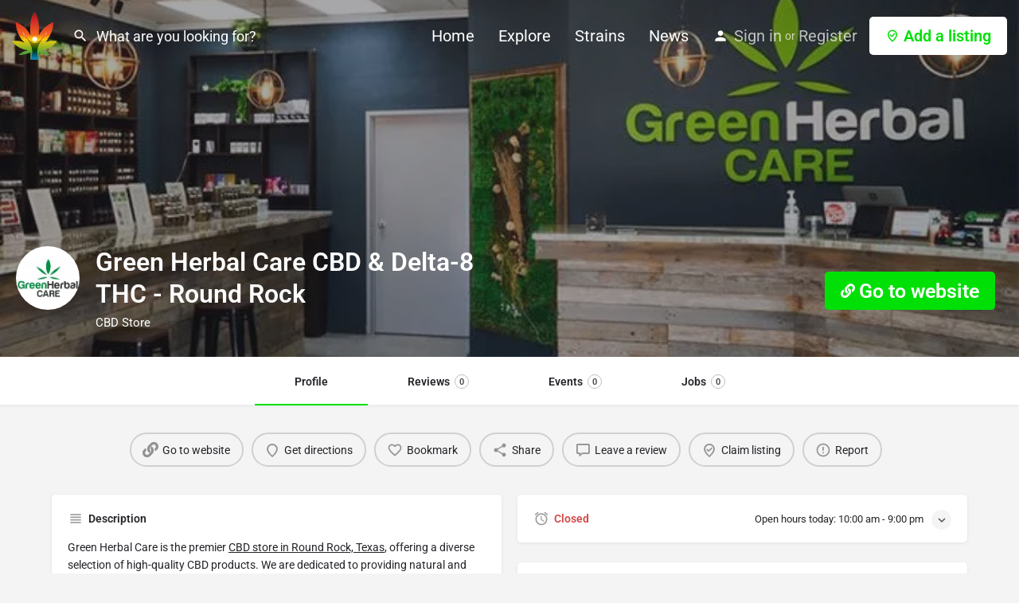

--- FILE ---
content_type: text/html; charset=UTF-8
request_url: https://thecannabisfans.com/listing/green-herbal-care-cbd-delta-8-thc-4/
body_size: 23317
content:
<!DOCTYPE html>
<html lang="en-US" prefix="og: https://ogp.me/ns#">
<head>
	<meta charset="UTF-8" />
	<meta name="viewport" content="width=device-width, initial-scale=1.0" />
	<link rel="pingback" href="https://thecannabisfans.com/xmlrpc.php">

	<meta name="age-gate" content="" data-ag-munge="[base64]" /><link rel="preload" as="font" href="https://thecannabisfans.com/wp-content/themes/my-listing/assets/fonts/GlacialIndifference/Regular.otf" crossorigin><link rel="preload" as="font" href="https://thecannabisfans.com/wp-content/themes/my-listing/assets/fonts/GlacialIndifference/Bold.otf" crossorigin><link rel="preload" as="font" href="https://thecannabisfans.com/wp-content/themes/my-listing/assets/fonts/GlacialIndifference/Italic.otf" crossorigin>
<!-- Search Engine Optimization by Rank Math PRO - https://rankmath.com/ -->
<title>Green Herbal Care CBD &amp; Delta-8 THC - Round Rock - The Cannabis Fans</title>
<meta name="robots" content="follow, index, max-snippet:-1, max-video-preview:-1, max-image-preview:large"/>
<link rel="canonical" href="https://thecannabisfans.com/listing/green-herbal-care-cbd-delta-8-thc-4/" />
<meta property="og:locale" content="en_US" />
<meta property="og:type" content="article" />
<meta property="og:title" content="Green Herbal Care CBD &amp; Delta-8 THC - Round Rock - The Cannabis Fans" />
<meta property="og:description" content="Green Herbal Care is the premier CBD store in Round Rock, Texas, offering a diverse selection of high-quality CBD products. We are dedicated to providing natural and effective solutions for wellness and self-care. Our extensive inventory includes CBD, CBG, CBN, Delta-8/9/10, THC/THC-O, THCA, and more! Find everything you’re looking for- edibles, drinks, smokables, topicals, vapes, [&hellip;]" />
<meta property="og:url" content="https://thecannabisfans.com/listing/green-herbal-care-cbd-delta-8-thc-4/" />
<meta property="og:site_name" content="The Cannabis Fans" />
<meta property="og:updated_time" content="2024-06-10T14:10:30+00:00" />
<meta name="twitter:card" content="summary_large_image" />
<meta name="twitter:title" content="Green Herbal Care CBD &amp; Delta-8 THC - Round Rock - The Cannabis Fans" />
<meta name="twitter:description" content="Green Herbal Care is the premier CBD store in Round Rock, Texas, offering a diverse selection of high-quality CBD products. We are dedicated to providing natural and effective solutions for wellness and self-care. Our extensive inventory includes CBD, CBG, CBN, Delta-8/9/10, THC/THC-O, THCA, and more! Find everything you’re looking for- edibles, drinks, smokables, topicals, vapes, [&hellip;]" />
<script type="application/ld+json" class="rank-math-schema-pro">{"@context":"https://schema.org","@graph":[{"@type":"BreadcrumbList","@id":"https://thecannabisfans.com/listing/green-herbal-care-cbd-delta-8-thc-4/#breadcrumb","itemListElement":[{"@type":"ListItem","position":"1","item":{"@id":"https://thecannabisfans.com","name":"Home"}},{"@type":"ListItem","position":"2","item":{"@id":"https://thecannabisfans.com/listings/","name":"Listings"}},{"@type":"ListItem","position":"3","item":{"@id":"https://thecannabisfans.com/listing/green-herbal-care-cbd-delta-8-thc-4/","name":"Green Herbal Care CBD &#038; Delta-8 THC &#8211; Round Rock"}}]}]}</script>
<!-- /Rank Math WordPress SEO plugin -->

<link rel='dns-prefetch' href='//maps.googleapis.com' />
<link rel='dns-prefetch' href='//fonts.googleapis.com' />
<link rel="preload" href="https://thecannabisfans.com/wp-content/uploads/2022/08/logo-100x100-1.png" as="image" />
<link rel="alternate" title="oEmbed (JSON)" type="application/json+oembed" href="https://thecannabisfans.com/wp-json/oembed/1.0/embed?url=https%3A%2F%2Fthecannabisfans.com%2Flisting%2Fgreen-herbal-care-cbd-delta-8-thc-4%2F" />
<link rel="alternate" title="oEmbed (XML)" type="text/xml+oembed" href="https://thecannabisfans.com/wp-json/oembed/1.0/embed?url=https%3A%2F%2Fthecannabisfans.com%2Flisting%2Fgreen-herbal-care-cbd-delta-8-thc-4%2F&#038;format=xml" />
<meta property="og:title" content="Green Herbal Care CBD &amp; Delta-8 THC - Round Rock" />
<meta property="og:url" content="https://thecannabisfans.com/listing/green-herbal-care-cbd-delta-8-thc-4/" />
<meta property="og:site_name" content="The Cannabis Fans" />
<meta property="og:type" content="profile" />
<meta property="og:description" content="CBD Store" />
<meta property="og:image" content="https://thecannabisfans.com/wp-content/uploads/listing-uploads/logo/2023/12/green-herbal-care-logo-1.jpg" />
<style id='wp-img-auto-sizes-contain-inline-css' type='text/css'>
img:is([sizes=auto i],[sizes^="auto," i]){contain-intrinsic-size:3000px 1500px}
/*# sourceURL=wp-img-auto-sizes-contain-inline-css */
</style>
<link rel='preload stylesheet' as='style' onload="this.onload=null;this.rel='stylesheet'" id='wp-block-library-css' href='https://thecannabisfans.com/wp-includes/css/dist/block-library/style.min.css?ver=a68341acc415ed43eb7360aaf543187f' type='text/css' media='all' />
<style id='classic-theme-styles-inline-css' type='text/css'>
/*! This file is auto-generated */
.wp-block-button__link{color:#fff;background-color:#32373c;border-radius:9999px;box-shadow:none;text-decoration:none;padding:calc(.667em + 2px) calc(1.333em + 2px);font-size:1.125em}.wp-block-file__button{background:#32373c;color:#fff;text-decoration:none}
/*# sourceURL=/wp-includes/css/classic-themes.min.css */
</style>
<style id='global-styles-inline-css' type='text/css'>
:root{--wp--preset--aspect-ratio--square: 1;--wp--preset--aspect-ratio--4-3: 4/3;--wp--preset--aspect-ratio--3-4: 3/4;--wp--preset--aspect-ratio--3-2: 3/2;--wp--preset--aspect-ratio--2-3: 2/3;--wp--preset--aspect-ratio--16-9: 16/9;--wp--preset--aspect-ratio--9-16: 9/16;--wp--preset--color--black: #000000;--wp--preset--color--cyan-bluish-gray: #abb8c3;--wp--preset--color--white: #ffffff;--wp--preset--color--pale-pink: #f78da7;--wp--preset--color--vivid-red: #cf2e2e;--wp--preset--color--luminous-vivid-orange: #ff6900;--wp--preset--color--luminous-vivid-amber: #fcb900;--wp--preset--color--light-green-cyan: #7bdcb5;--wp--preset--color--vivid-green-cyan: #00d084;--wp--preset--color--pale-cyan-blue: #8ed1fc;--wp--preset--color--vivid-cyan-blue: #0693e3;--wp--preset--color--vivid-purple: #9b51e0;--wp--preset--gradient--vivid-cyan-blue-to-vivid-purple: linear-gradient(135deg,rgb(6,147,227) 0%,rgb(155,81,224) 100%);--wp--preset--gradient--light-green-cyan-to-vivid-green-cyan: linear-gradient(135deg,rgb(122,220,180) 0%,rgb(0,208,130) 100%);--wp--preset--gradient--luminous-vivid-amber-to-luminous-vivid-orange: linear-gradient(135deg,rgb(252,185,0) 0%,rgb(255,105,0) 100%);--wp--preset--gradient--luminous-vivid-orange-to-vivid-red: linear-gradient(135deg,rgb(255,105,0) 0%,rgb(207,46,46) 100%);--wp--preset--gradient--very-light-gray-to-cyan-bluish-gray: linear-gradient(135deg,rgb(238,238,238) 0%,rgb(169,184,195) 100%);--wp--preset--gradient--cool-to-warm-spectrum: linear-gradient(135deg,rgb(74,234,220) 0%,rgb(151,120,209) 20%,rgb(207,42,186) 40%,rgb(238,44,130) 60%,rgb(251,105,98) 80%,rgb(254,248,76) 100%);--wp--preset--gradient--blush-light-purple: linear-gradient(135deg,rgb(255,206,236) 0%,rgb(152,150,240) 100%);--wp--preset--gradient--blush-bordeaux: linear-gradient(135deg,rgb(254,205,165) 0%,rgb(254,45,45) 50%,rgb(107,0,62) 100%);--wp--preset--gradient--luminous-dusk: linear-gradient(135deg,rgb(255,203,112) 0%,rgb(199,81,192) 50%,rgb(65,88,208) 100%);--wp--preset--gradient--pale-ocean: linear-gradient(135deg,rgb(255,245,203) 0%,rgb(182,227,212) 50%,rgb(51,167,181) 100%);--wp--preset--gradient--electric-grass: linear-gradient(135deg,rgb(202,248,128) 0%,rgb(113,206,126) 100%);--wp--preset--gradient--midnight: linear-gradient(135deg,rgb(2,3,129) 0%,rgb(40,116,252) 100%);--wp--preset--font-size--small: 13px;--wp--preset--font-size--medium: 20px;--wp--preset--font-size--large: 36px;--wp--preset--font-size--x-large: 42px;--wp--preset--spacing--20: 0.44rem;--wp--preset--spacing--30: 0.67rem;--wp--preset--spacing--40: 1rem;--wp--preset--spacing--50: 1.5rem;--wp--preset--spacing--60: 2.25rem;--wp--preset--spacing--70: 3.38rem;--wp--preset--spacing--80: 5.06rem;--wp--preset--shadow--natural: 6px 6px 9px rgba(0, 0, 0, 0.2);--wp--preset--shadow--deep: 12px 12px 50px rgba(0, 0, 0, 0.4);--wp--preset--shadow--sharp: 6px 6px 0px rgba(0, 0, 0, 0.2);--wp--preset--shadow--outlined: 6px 6px 0px -3px rgb(255, 255, 255), 6px 6px rgb(0, 0, 0);--wp--preset--shadow--crisp: 6px 6px 0px rgb(0, 0, 0);}:where(.is-layout-flex){gap: 0.5em;}:where(.is-layout-grid){gap: 0.5em;}body .is-layout-flex{display: flex;}.is-layout-flex{flex-wrap: wrap;align-items: center;}.is-layout-flex > :is(*, div){margin: 0;}body .is-layout-grid{display: grid;}.is-layout-grid > :is(*, div){margin: 0;}:where(.wp-block-columns.is-layout-flex){gap: 2em;}:where(.wp-block-columns.is-layout-grid){gap: 2em;}:where(.wp-block-post-template.is-layout-flex){gap: 1.25em;}:where(.wp-block-post-template.is-layout-grid){gap: 1.25em;}.has-black-color{color: var(--wp--preset--color--black) !important;}.has-cyan-bluish-gray-color{color: var(--wp--preset--color--cyan-bluish-gray) !important;}.has-white-color{color: var(--wp--preset--color--white) !important;}.has-pale-pink-color{color: var(--wp--preset--color--pale-pink) !important;}.has-vivid-red-color{color: var(--wp--preset--color--vivid-red) !important;}.has-luminous-vivid-orange-color{color: var(--wp--preset--color--luminous-vivid-orange) !important;}.has-luminous-vivid-amber-color{color: var(--wp--preset--color--luminous-vivid-amber) !important;}.has-light-green-cyan-color{color: var(--wp--preset--color--light-green-cyan) !important;}.has-vivid-green-cyan-color{color: var(--wp--preset--color--vivid-green-cyan) !important;}.has-pale-cyan-blue-color{color: var(--wp--preset--color--pale-cyan-blue) !important;}.has-vivid-cyan-blue-color{color: var(--wp--preset--color--vivid-cyan-blue) !important;}.has-vivid-purple-color{color: var(--wp--preset--color--vivid-purple) !important;}.has-black-background-color{background-color: var(--wp--preset--color--black) !important;}.has-cyan-bluish-gray-background-color{background-color: var(--wp--preset--color--cyan-bluish-gray) !important;}.has-white-background-color{background-color: var(--wp--preset--color--white) !important;}.has-pale-pink-background-color{background-color: var(--wp--preset--color--pale-pink) !important;}.has-vivid-red-background-color{background-color: var(--wp--preset--color--vivid-red) !important;}.has-luminous-vivid-orange-background-color{background-color: var(--wp--preset--color--luminous-vivid-orange) !important;}.has-luminous-vivid-amber-background-color{background-color: var(--wp--preset--color--luminous-vivid-amber) !important;}.has-light-green-cyan-background-color{background-color: var(--wp--preset--color--light-green-cyan) !important;}.has-vivid-green-cyan-background-color{background-color: var(--wp--preset--color--vivid-green-cyan) !important;}.has-pale-cyan-blue-background-color{background-color: var(--wp--preset--color--pale-cyan-blue) !important;}.has-vivid-cyan-blue-background-color{background-color: var(--wp--preset--color--vivid-cyan-blue) !important;}.has-vivid-purple-background-color{background-color: var(--wp--preset--color--vivid-purple) !important;}.has-black-border-color{border-color: var(--wp--preset--color--black) !important;}.has-cyan-bluish-gray-border-color{border-color: var(--wp--preset--color--cyan-bluish-gray) !important;}.has-white-border-color{border-color: var(--wp--preset--color--white) !important;}.has-pale-pink-border-color{border-color: var(--wp--preset--color--pale-pink) !important;}.has-vivid-red-border-color{border-color: var(--wp--preset--color--vivid-red) !important;}.has-luminous-vivid-orange-border-color{border-color: var(--wp--preset--color--luminous-vivid-orange) !important;}.has-luminous-vivid-amber-border-color{border-color: var(--wp--preset--color--luminous-vivid-amber) !important;}.has-light-green-cyan-border-color{border-color: var(--wp--preset--color--light-green-cyan) !important;}.has-vivid-green-cyan-border-color{border-color: var(--wp--preset--color--vivid-green-cyan) !important;}.has-pale-cyan-blue-border-color{border-color: var(--wp--preset--color--pale-cyan-blue) !important;}.has-vivid-cyan-blue-border-color{border-color: var(--wp--preset--color--vivid-cyan-blue) !important;}.has-vivid-purple-border-color{border-color: var(--wp--preset--color--vivid-purple) !important;}.has-vivid-cyan-blue-to-vivid-purple-gradient-background{background: var(--wp--preset--gradient--vivid-cyan-blue-to-vivid-purple) !important;}.has-light-green-cyan-to-vivid-green-cyan-gradient-background{background: var(--wp--preset--gradient--light-green-cyan-to-vivid-green-cyan) !important;}.has-luminous-vivid-amber-to-luminous-vivid-orange-gradient-background{background: var(--wp--preset--gradient--luminous-vivid-amber-to-luminous-vivid-orange) !important;}.has-luminous-vivid-orange-to-vivid-red-gradient-background{background: var(--wp--preset--gradient--luminous-vivid-orange-to-vivid-red) !important;}.has-very-light-gray-to-cyan-bluish-gray-gradient-background{background: var(--wp--preset--gradient--very-light-gray-to-cyan-bluish-gray) !important;}.has-cool-to-warm-spectrum-gradient-background{background: var(--wp--preset--gradient--cool-to-warm-spectrum) !important;}.has-blush-light-purple-gradient-background{background: var(--wp--preset--gradient--blush-light-purple) !important;}.has-blush-bordeaux-gradient-background{background: var(--wp--preset--gradient--blush-bordeaux) !important;}.has-luminous-dusk-gradient-background{background: var(--wp--preset--gradient--luminous-dusk) !important;}.has-pale-ocean-gradient-background{background: var(--wp--preset--gradient--pale-ocean) !important;}.has-electric-grass-gradient-background{background: var(--wp--preset--gradient--electric-grass) !important;}.has-midnight-gradient-background{background: var(--wp--preset--gradient--midnight) !important;}.has-small-font-size{font-size: var(--wp--preset--font-size--small) !important;}.has-medium-font-size{font-size: var(--wp--preset--font-size--medium) !important;}.has-large-font-size{font-size: var(--wp--preset--font-size--large) !important;}.has-x-large-font-size{font-size: var(--wp--preset--font-size--x-large) !important;}
:where(.wp-block-post-template.is-layout-flex){gap: 1.25em;}:where(.wp-block-post-template.is-layout-grid){gap: 1.25em;}
:where(.wp-block-term-template.is-layout-flex){gap: 1.25em;}:where(.wp-block-term-template.is-layout-grid){gap: 1.25em;}
:where(.wp-block-columns.is-layout-flex){gap: 2em;}:where(.wp-block-columns.is-layout-grid){gap: 2em;}
:root :where(.wp-block-pullquote){font-size: 1.5em;line-height: 1.6;}
/*# sourceURL=global-styles-inline-css */
</style>
<style id='age-gate-custom-inline-css' type='text/css'>
:root{--ag-background-color: rgba(0,0,0,0.6);--ag-background-image-position: center center;--ag-background-image-opacity: 1;--ag-form-background: rgba(255,255,255,1);--ag-text-color: #000000;--ag-blur: 5px;}
/*# sourceURL=age-gate-custom-inline-css */
</style>
<link rel='stylesheet' id='age-gate-css' href="https://thecannabisfans.com/wp-content/plugins/age-gate/dist/main.css?ver=3.7.2" type='text/css' media='all' />
<style id='age-gate-options-inline-css' type='text/css'>
:root{--ag-background-color: rgba(0,0,0,0.6);--ag-background-image-position: center center;--ag-background-image-opacity: 1;--ag-form-background: rgba(255,255,255,1);--ag-text-color: #000000;--ag-blur: 5px;}
/*# sourceURL=age-gate-options-inline-css */
</style>
<link rel='stylesheet' id='woocommerce-layout-css' href='https://thecannabisfans.com/wp-content/plugins/woocommerce/assets/css/woocommerce-layout.css?ver=10.4.3' type='text/css' media='all' />
<link rel='stylesheet' id='woocommerce-smallscreen-css' href='https://thecannabisfans.com/wp-content/plugins/woocommerce/assets/css/woocommerce-smallscreen.css?ver=10.4.3' type='text/css' media='only screen and (max-width: 768px)' />
<link rel='stylesheet' id='woocommerce-general-css' href='https://thecannabisfans.com/wp-content/plugins/woocommerce/assets/css/woocommerce.css?ver=10.4.3' type='text/css' media='all' />
<style id='woocommerce-inline-inline-css' type='text/css'>
.woocommerce form .form-row .required { visibility: visible; }
/*# sourceURL=woocommerce-inline-inline-css */
</style>
<link rel='stylesheet' id='elementor-icons-css' href='https://thecannabisfans.com/wp-content/plugins/elementor/assets/lib/eicons/css/elementor-icons.min.css?ver=5.45.0' type='text/css' media='all' />
<link rel='stylesheet' id='elementor-frontend-css' href='https://thecannabisfans.com/wp-content/plugins/elementor/assets/css/frontend.min.css?ver=3.34.0' type='text/css' media='all' />
<style id='elementor-frontend-inline-css' type='text/css'>
.elementor-kit-8{--e-global-color-primary:#6EC1E4;--e-global-color-secondary:#54595F;--e-global-color-text:#7A7A7A;--e-global-color-accent:#61CE70;--e-global-typography-primary-font-family:"Roboto";--e-global-typography-primary-font-weight:600;--e-global-typography-secondary-font-family:"Roboto Slab";--e-global-typography-secondary-font-weight:400;--e-global-typography-text-font-family:"Roboto";--e-global-typography-text-font-weight:400;--e-global-typography-accent-font-family:"Roboto";--e-global-typography-accent-font-weight:500;}.elementor-kit-8 e-page-transition{background-color:#FFBC7D;}.elementor-section.elementor-section-boxed > .elementor-container{max-width:1140px;}.e-con{--container-max-width:1140px;}.elementor-widget:not(:last-child){margin-block-end:20px;}.elementor-element{--widgets-spacing:20px 20px;--widgets-spacing-row:20px;--widgets-spacing-column:20px;}{}h1.entry-title{display:var(--page-title-display);}@media(max-width:1024px){.elementor-section.elementor-section-boxed > .elementor-container{max-width:1024px;}.e-con{--container-max-width:1024px;}}@media(max-width:767px){.elementor-section.elementor-section-boxed > .elementor-container{max-width:767px;}.e-con{--container-max-width:767px;}}
/*# sourceURL=elementor-frontend-inline-css */
</style>
<link rel='stylesheet' id='font-awesome-5-all-css' href='https://thecannabisfans.com/wp-content/plugins/elementor/assets/lib/font-awesome/css/all.min.css?ver=3.34.0' type='text/css' media='all' />
<link rel='stylesheet' id='font-awesome-4-shim-css' href='https://thecannabisfans.com/wp-content/plugins/elementor/assets/lib/font-awesome/css/v4-shims.min.css?ver=3.34.0' type='text/css' media='all' />
<link rel='stylesheet' id='ml-elementor-toolkit-pro-general-css' href='https://thecannabisfans.com/wp-content/plugins/ml-elementor-toolkit-pro/assets/css/general.css?ver=1.7.2' type='text/css' media='all' />
<link rel='stylesheet' id='mylisting-google-maps-css' href='https://thecannabisfans.com/wp-content/themes/my-listing/assets/dist/maps/google-maps/google-maps.css?ver=2.11.4' type='text/css' media='all' />
<link rel='stylesheet' id='mylisting-icons-css' href='https://thecannabisfans.com/wp-content/themes/my-listing/assets/dist/icons.css?ver=2.11.4' type='text/css' media='all' />
<link rel='stylesheet' id='mylisting-material-icons-css' href='https://fonts.googleapis.com/icon?family=Material+Icons&#038;display=swap&#038;ver=a68341acc415ed43eb7360aaf543187f' type='text/css' media='all' />
<link rel='stylesheet' id='mylisting-select2-css' href='https://thecannabisfans.com/wp-content/themes/my-listing/assets/vendor/select2/select2.css?ver=4.0.13' type='text/css' media='all' />
<link rel='stylesheet' id='mylisting-vendor-css' href='https://thecannabisfans.com/wp-content/themes/my-listing/assets/dist/vendor.css?ver=2.11.4' type='text/css' media='all' />
<link rel='stylesheet' id='mylisting-frontend-css' href='https://thecannabisfans.com/wp-content/themes/my-listing/assets/dist/frontend.css?ver=2.11.4' type='text/css' media='all' />
<link rel='stylesheet' id='ml-max-w-1200-css' href='https://thecannabisfans.com/wp-content/themes/my-listing/assets/dist/max-width-1200.css?ver=2.11.4' type='text/css' media='(max-width: 1200px)' />
<link rel='stylesheet' id='ml-max-w-992-css' href='https://thecannabisfans.com/wp-content/themes/my-listing/assets/dist/max-width-992.css?ver=2.11.4' type='text/css' media='(max-width: 992px)' />
<link rel='stylesheet' id='ml-max-w-768-css' href='https://thecannabisfans.com/wp-content/themes/my-listing/assets/dist/max-width-768.css?ver=2.11.4' type='text/css' media='(max-width: 768px)' />
<link rel='stylesheet' id='ml-max-w-600-css' href='https://thecannabisfans.com/wp-content/themes/my-listing/assets/dist/max-width-600.css?ver=2.11.4' type='text/css' media='(max-width: 600px)' />
<link rel='stylesheet' id='ml-max-w-480-css' href='https://thecannabisfans.com/wp-content/themes/my-listing/assets/dist/max-width-480.css?ver=2.11.4' type='text/css' media='(max-width: 480px)' />
<link rel='stylesheet' id='ml-max-w-320-css' href='https://thecannabisfans.com/wp-content/themes/my-listing/assets/dist/max-width-320.css?ver=2.11.4' type='text/css' media='(max-width: 320px)' />
<link rel='stylesheet' id='ml-min-w-993-css' href='https://thecannabisfans.com/wp-content/themes/my-listing/assets/dist/min-width-993.css?ver=2.11.4' type='text/css' media='(min-width: 993px)' />
<link rel='stylesheet' id='ml-min-w-1201-css' href='https://thecannabisfans.com/wp-content/themes/my-listing/assets/dist/min-width-1201.css?ver=2.11.4' type='text/css' media='(min-width: 1201px)' />
<link rel='stylesheet' id='mylisting-single-listing-css' href='https://thecannabisfans.com/wp-content/themes/my-listing/assets/dist/single-listing.css?ver=2.11.4' type='text/css' media='all' />
<link rel='stylesheet' id='wc-general-style-css' href='https://thecannabisfans.com/wp-content/themes/my-listing/assets/dist/wc-general-style.css?ver=2.11.4' type='text/css' media='all' />
<link rel='stylesheet' id='theme-styles-default-css' href='https://thecannabisfans.com/wp-content/themes/my-listing/style.css?ver=a68341acc415ed43eb7360aaf543187f' type='text/css' media='all' />
<style id='theme-styles-default-inline-css' type='text/css'>
:root{}
/*# sourceURL=theme-styles-default-inline-css */
</style>
<link rel='stylesheet' id='mylisting-default-fonts-css' href='https://thecannabisfans.com/wp-content/themes/my-listing/assets/dist/default-fonts.css?ver=2.11.4' type='text/css' media='all' />
<link rel='stylesheet' id='child-style-css' href='https://thecannabisfans.com/wp-content/themes/my-listing-child/style.css?ver=a68341acc415ed43eb7360aaf543187f' type='text/css' media='all' />
<link rel='stylesheet' id='mylisting-dynamic-styles-css' href='https://thecannabisfans.com/wp-content/uploads/mylisting-dynamic-styles.css?ver=1759492626' type='text/css' media='all' />
<link rel='stylesheet' id='elementor-gf-local-roboto-css' href='https://thecannabisfans.com/wp-content/uploads/elementor/google-fonts/css/roboto.css?ver=1742259434' type='text/css' media='all' />
<link rel='stylesheet' id='elementor-gf-local-robotoslab-css' href='https://thecannabisfans.com/wp-content/uploads/elementor/google-fonts/css/robotoslab.css?ver=1742259436' type='text/css' media='all' />
<script type="text/javascript" src="https://thecannabisfans.com/wp-includes/js/jquery/jquery.min.js?ver=3.7.1" id="jquery-core-js"></script>
<script type="text/javascript" src="https://thecannabisfans.com/wp-includes/js/jquery/jquery-migrate.min.js?ver=3.4.1" id="jquery-migrate-js"></script>
<script type="text/javascript" src="https://thecannabisfans.com/wp-content/plugins/woocommerce/assets/js/jquery-blockui/jquery.blockUI.min.js?ver=2.7.0-wc.10.4.3" id="wc-jquery-blockui-js" defer="defer" data-wp-strategy="defer"></script>
<script type="text/javascript" id="wc-add-to-cart-js-extra">
/* <![CDATA[ */
var wc_add_to_cart_params = {"ajax_url":"/wp-admin/admin-ajax.php","wc_ajax_url":"/?wc-ajax=%%endpoint%%","i18n_view_cart":"View cart","cart_url":"https://thecannabisfans.com","is_cart":"","cart_redirect_after_add":"no"};
//# sourceURL=wc-add-to-cart-js-extra
/* ]]> */
</script>
<script type="text/javascript" src="https://thecannabisfans.com/wp-content/plugins/woocommerce/assets/js/frontend/add-to-cart.min.js?ver=10.4.3" id="wc-add-to-cart-js" defer="defer" data-wp-strategy="defer"></script>
<script type="text/javascript" src="https://thecannabisfans.com/wp-content/plugins/woocommerce/assets/js/js-cookie/js.cookie.min.js?ver=2.1.4-wc.10.4.3" id="wc-js-cookie-js" defer="defer" data-wp-strategy="defer"></script>
<script type="text/javascript" id="woocommerce-js-extra">
/* <![CDATA[ */
var woocommerce_params = {"ajax_url":"/wp-admin/admin-ajax.php","wc_ajax_url":"/?wc-ajax=%%endpoint%%","i18n_password_show":"Show password","i18n_password_hide":"Hide password"};
//# sourceURL=woocommerce-js-extra
/* ]]> */
</script>
<script type="text/javascript" src="https://thecannabisfans.com/wp-content/plugins/woocommerce/assets/js/frontend/woocommerce.min.js?ver=10.4.3" id="woocommerce-js" defer="defer" data-wp-strategy="defer"></script>
<script type="text/javascript" src="https://thecannabisfans.com/wp-content/plugins/elementor/assets/lib/font-awesome/js/v4-shims.min.js?ver=3.34.0" id="font-awesome-4-shim-js"></script>
<link rel="https://api.w.org/" href="https://thecannabisfans.com/wp-json/" /><link rel="EditURI" type="application/rsd+xml" title="RSD" href="https://thecannabisfans.com/xmlrpc.php?rsd" />

<link rel='shortlink' href='https://thecannabisfans.com/?p=2148' />
<script type="text/javascript">
(function(url){
	if(/(?:Chrome\/26\.0\.1410\.63 Safari\/537\.31|WordfenceTestMonBot)/.test(navigator.userAgent)){ return; }
	var addEvent = function(evt, handler) {
		if (window.addEventListener) {
			document.addEventListener(evt, handler, false);
		} else if (window.attachEvent) {
			document.attachEvent('on' + evt, handler);
		}
	};
	var removeEvent = function(evt, handler) {
		if (window.removeEventListener) {
			document.removeEventListener(evt, handler, false);
		} else if (window.detachEvent) {
			document.detachEvent('on' + evt, handler);
		}
	};
	var evts = 'contextmenu dblclick drag dragend dragenter dragleave dragover dragstart drop keydown keypress keyup mousedown mousemove mouseout mouseover mouseup mousewheel scroll'.split(' ');
	var logHuman = function() {
		if (window.wfLogHumanRan) { return; }
		window.wfLogHumanRan = true;
		var wfscr = document.createElement('script');
		wfscr.type = 'text/javascript';
		wfscr.async = true;
		wfscr.src = url + '&r=' + Math.random();
		(document.getElementsByTagName('head')[0]||document.getElementsByTagName('body')[0]).appendChild(wfscr);
		for (var i = 0; i < evts.length; i++) {
			removeEvent(evts[i], logHuman);
		}
	};
	for (var i = 0; i < evts.length; i++) {
		addEvent(evts[i], logHuman);
	}
})('//thecannabisfans.com/?wordfence_lh=1&hid=6024357A4F9C75E6E604336704CDE61E');
</script><script type="text/javascript">var MyListing = {"Helpers":{},"Handlers":{},"MapConfig":{"ClusterSize":35,"AccessToken":"AIzaSyApNE_mJoha-BSfdRghTLfZVd0ayFwG78c","Language":"default","TypeRestrictions":"address","CountryRestrictions":[],"CustomSkins":{}}};</script><script type="text/javascript">var CASE27 = {"ajax_url":"https:\/\/thecannabisfans.com\/wp-admin\/admin-ajax.php","login_url":"https:\/\/thecannabisfans.com\/my-account\/","register_url":"https:\/\/thecannabisfans.com\/my-account\/?register","mylisting_ajax_url":"\/?mylisting-ajax=1","theme_folder":"https:\/\/thecannabisfans.com\/wp-content\/themes\/my-listing","theme_version":"2.11.4","env":"production","ajax_nonce":"274692f83b","l10n":{"selectOption":"Select an option","errorLoading":"The results could not be loaded.","removeAllItems":"Remove all items","loadingMore":"Loading more results\u2026","noResults":"No results found","searching":"Searching\u2026","datepicker":{"format":"DD MMMM, YY","timeFormat":"h:mm A","dateTimeFormat":"DD MMMM, YY, h:mm A","timePicker24Hour":false,"firstDay":1,"applyLabel":"Apply","cancelLabel":"Cancel","customRangeLabel":"Custom Range","daysOfWeek":["Su","Mo","Tu","We","Th","Fr","Sa"],"monthNames":["January","February","March","April","May","June","July","August","September","October","November","December"]},"irreversible_action":"This is an irreversible action. Proceed anyway?","delete_listing_confirm":"Are you sure you want to delete this listing?","copied_to_clipboard":"Copied!","nearby_listings_location_required":"Enter a location to find nearby listings.","nearby_listings_retrieving_location":"Retrieving location...","nearby_listings_searching":"Searching for nearby listings...","geolocation_failed":"You must enable location to use this feature.","something_went_wrong":"Something went wrong.","all_in_category":"All in \"%s\"","invalid_file_type":"Invalid file type. Accepted types:","file_limit_exceeded":"You have exceeded the file upload limit (%d).","file_size_limit":"This attachement (%s) exceeds upload size limit (%d)."},"woocommerce":[],"map_provider":"google-maps","google_btn_local":"en_US","caption1":"false","caption2":"false","js_field_html_img":"<div class=\"uploaded-file uploaded-image review-gallery-image job-manager-uploaded-file\">\t<span class=\"uploaded-file-preview\">\t\t\t\t\t<span class=\"job-manager-uploaded-file-preview\">\t\t\t\t<img alt=\"Uploaded file\" src=\"\">\t\t\t<\/span>\t\t\t\t<a href=\"#\" class=\"remove-uploaded-file review-gallery-image-remove job-manager-remove-uploaded-file\"><i class=\"mi delete\"><\/i><\/a>\t<\/span>\t<input type=\"hidden\" class=\"input-text\" name=\"\" value=\"b64:\"><\/div>","js_field_html":"<div class=\"uploaded-file  review-gallery-image job-manager-uploaded-file\">\t<span class=\"uploaded-file-preview\">\t\t\t\t\t<span class=\"job-manager-uploaded-file-name\">\t\t\t\t<i class=\"mi insert_drive_file uploaded-file-icon\"><\/i>\t\t\t\t<code><\/code>\t\t\t<\/span>\t\t\t\t<a href=\"#\" class=\"remove-uploaded-file review-gallery-image-remove job-manager-remove-uploaded-file\"><i class=\"mi delete\"><\/i><\/a>\t<\/span>\t<input type=\"hidden\" class=\"input-text\" name=\"\" value=\"b64:\"><\/div>"};</script>	<noscript><style>.woocommerce-product-gallery{ opacity: 1 !important; }</style></noscript>
	<meta name="generator" content="Elementor 3.34.0; features: additional_custom_breakpoints; settings: css_print_method-internal, google_font-enabled, font_display-auto">
<style type="text/css">.recentcomments a{display:inline !important;padding:0 !important;margin:0 !important;}</style>            <input type="hidden" id="case27-post-id" value="2148">
            <input type="hidden" id="case27-author-id" value="36">
            			<style>
				.e-con.e-parent:nth-of-type(n+4):not(.e-lazyloaded):not(.e-no-lazyload),
				.e-con.e-parent:nth-of-type(n+4):not(.e-lazyloaded):not(.e-no-lazyload) * {
					background-image: none !important;
				}
				@media screen and (max-height: 1024px) {
					.e-con.e-parent:nth-of-type(n+3):not(.e-lazyloaded):not(.e-no-lazyload),
					.e-con.e-parent:nth-of-type(n+3):not(.e-lazyloaded):not(.e-no-lazyload) * {
						background-image: none !important;
					}
				}
				@media screen and (max-height: 640px) {
					.e-con.e-parent:nth-of-type(n+2):not(.e-lazyloaded):not(.e-no-lazyload),
					.e-con.e-parent:nth-of-type(n+2):not(.e-lazyloaded):not(.e-no-lazyload) * {
						background-image: none !important;
					}
				}
			</style>
			<style type="text/css" id="mylisting-typography">.header-search > input[type=search], div.search-shortcode.header-search input[type=search]{font-size:18px;}.instant-results ul.instant-results-list li a span.category-name, .instant-results ul.instant-results-list li a span.category-name{font-size:18px;}div.i-nav > ul > li{font-size:20px;}ul.sub-menu.i-dropdown li a, ul.sub-menu.i-dropdown li a, div.mobile-user-menu > ul > li > a,
                ul.i-dropdown li a{font-size:18px;}div.user-area .user-profile-name, header.header .user-area > a, div.user-profile-dropdown .user-profile-name{font-size:20px;}	div.header-right .header-button a.buttons{font-size:20px;}li.lmb-calltoaction > a{font-size:25px;}div.sbf-title a{font-size:22px;}div.sbf-title p{font-size:18px;}</style>	
<!-- Google Tag Manager -->
<script>(function(w,d,s,l,i){w[l]=w[l]||[];w[l].push({'gtm.start':
new Date().getTime(),event:'gtm.js'});var f=d.getElementsByTagName(s)[0],
j=d.createElement(s),dl=l!='dataLayer'?'&l='+l:'';j.async=true;j.src=
'https://www.googletagmanager.com/gtm.js?id='+i+dl;f.parentNode.insertBefore(j,f);
})(window,document,'script','dataLayer','GTM-MG3Q2SZ');</script>
<!-- End Google Tag Manager -->	

</head>
<body class="wp-singular job_listing-template-default single single-job_listing postid-2148 wp-theme-my-listing wp-child-theme-my-listing-child theme-my-listing woocommerce-no-js my-listing single-listing type-place cover-style-image elementor-default elementor-kit-8">

<!-- Google Tag Manager (noscript) -->
<noscript><iframe src="https://www.googletagmanager.com/ns.html?id=GTM-MG3Q2SZ"
height="0" width="0" style="display:none;visibility:hidden"></iframe></noscript>
<!-- End Google Tag Manager (noscript) -->	
	
<div id="c27-site-wrapper">
<link rel='stylesheet' id='mylisting-header-css' href='https://thecannabisfans.com/wp-content/themes/my-listing/assets/dist/header.css?ver=2.11.4' type='text/css' media='all' />

<header class="c27-main-header header header-style-default header-width-full-width header-dark-skin header-scroll-dark-skin header-scroll-hide header-fixed header-menu-right">
	<div class="header-skin"></div>
	<div class="header-container">
		<div class="header-top container-fluid">
			<div class="header-left">
			<div class="mobile-menu">
				<a aria-label="Mobile menu icon" href="#main-menu">
					<div class="mobile-menu-lines"><i class="mi menu"></i></div>
				</a>
			</div>
			<div class="logo">
									
					<a aria-label="Site logo" href="https://thecannabisfans.com/" class="static-logo">
						<img src="https://thecannabisfans.com/wp-content/uploads/2023/07/logo2100x100.png"
							alt="">
					</a>
							</div>
							<link rel='stylesheet' id='mylisting-quick-search-form-css' href='https://thecannabisfans.com/wp-content/themes/my-listing/assets/dist/quick-search-form.css?ver=2.11.4' type='text/css' media='all' />
<div class="quick-search-instance text-left" id="c27-header-search-form" data-focus="default">
	<form action="https://thecannabisfans.com/explore/" method="GET">
		<div class="dark-forms header-search  search-shortcode-light">
			<i class="mi search"></i>
			<input type="search" placeholder="What are you looking for?" name="search_keywords" autocomplete="off">
			<div class="instant-results">
				<ul class="instant-results-list ajax-results no-list-style"></ul>
				<button type="submit" class="buttons full-width button-5 search view-all-results all-results">
					<i class="mi search"></i>View all results				</button>
				<button type="submit" class="buttons full-width button-5 search view-all-results no-results">
					<i class="mi search"></i>No results				</button>
				<div class="loader-bg">
					<link rel='stylesheet' id='mylisting-paper-spinner-css' href='https://thecannabisfans.com/wp-content/themes/my-listing/assets/dist/paper-spinner.css?ver=2.11.4' type='text/css' media='all' />

<div class="paper-spinner center-vh" style="width: 24px; height: 24px;">
	<div class="spinner-container active">
		<div class="spinner-layer layer-1" style="border-color: #777;">
			<div class="circle-clipper left">
				<div class="circle" style="border-width: 2.5px;"></div>
			</div><div class="gap-patch">
				<div class="circle" style="border-width: 2.5px;"></div>
			</div><div class="circle-clipper right">
				<div class="circle" style="border-width: 2.5px;"></div>
			</div>
		</div>
	</div>
</div>				</div>

									<ul class="instant-results-list default-results no-list-style">
        				<li class="ir-cat">Featured</li>

													<li>
								<a href="https://thecannabisfans.com/category/cannabis-concentrates/">
									<span class="cat-icon" style="background-color: #00e007;">
                                        			<i class="mi local_drink" style="color: #fff; "></i>
											</span>
									<span class="category-name">Cannabis Concentrates</span>
								</a>
							</li>
													<li>
								<a href="https://thecannabisfans.com/category/cannabis-flowers/">
									<span class="cat-icon" style="background-color: #00e007;">
                                        			<i class="fa fa-cannabis" style="color: #fff; "></i>
											</span>
									<span class="category-name">Cannabis Flowers</span>
								</a>
							</li>
													<li>
								<a href="https://thecannabisfans.com/category/cannabis-pre-rolls/">
									<span class="cat-icon" style="background-color: #00e007;">
                                        			<i class="fa fa-cannabis" style="color: #fff; "></i>
											</span>
									<span class="category-name">Cannabis Pre-Rolls</span>
								</a>
							</li>
						
					</ul>
							</div>
		</div>
	</form>
</div>
										</div>
			<div class="header-center">
			<div class="i-nav">
				<div class="mobile-nav-head">
					<div class="mnh-close-icon">
						<a aria-label="Close mobile menu" href="#close-main-menu">
							<i class="mi close"></i>
						</a>
					</div>

									</div>

				
					<ul id="menu-main-menu" class="main-menu main-nav no-list-style"><li id="menu-item-477" class="menu-item menu-item-type-post_type menu-item-object-page menu-item-home menu-item-477"><a href="https://thecannabisfans.com/"><i class="icon-places-home-3"></i> Home</a></li>
<li id="menu-item-916" class="menu-item menu-item-type-post_type menu-item-object-page menu-item-916"><a href="https://thecannabisfans.com/explore/"><i class="fa fa-compass"></i> Explore</a></li>
<li id="menu-item-2539" class="menu-item menu-item-type-post_type menu-item-object-page menu-item-2539"><a href="https://thecannabisfans.com/cannabis-strains-2/"><i class="fa fa-cannabis"></i> Strains</a></li>
<li id="menu-item-2330" class="menu-item menu-item-type-post_type menu-item-object-page menu-item-2330"><a href="https://thecannabisfans.com/cannabis-news/"><i class="fa fa-newspaper-o"></i> News</a></li>
</ul>
					<div class="mobile-nav-button">
						<div class="header-button">
	<a href="https://thecannabisfans.com/add-listing/" class="buttons button-1">
		<i class="icon-location-pin-check-2"></i> Add a listing	</a>
</div>					</div>
				</div>
				<div class="i-nav-overlay"></div>
				</div>
			<div class="header-right">
									<div class="user-area signin-area">
						<i class="mi person user-area-icon"></i>
						<a href="https://thecannabisfans.com/my-account/">
							Sign in						</a>
													<span>or</span>
							<a href="https://thecannabisfans.com/my-account/?register">
								Register							</a>
											</div>
					<div class="mob-sign-in">
						<a aria-label="Mobile sign in button" href="https://thecannabisfans.com/my-account/"><i class="mi person"></i></a>
					</div>

									
				<div class="header-button">
	<a href="https://thecannabisfans.com/add-listing/" class="buttons button-1">
		<i class="icon-location-pin-check-2"></i> Add a listing	</a>
</div>
									<div class="search-trigger" data-toggle="modal" data-target="#quicksearch-mobile-modal">
						<a aria-label="Header mobile search trigger" href="#"><i class="mi search"></i></a>
					</div>
							</div>
		</div>
	</div>
</header>


<link rel='stylesheet' id='mylisting-blog-feed-widget-css' href='https://thecannabisfans.com/wp-content/themes/my-listing/assets/dist/blog-feed-widget.css?ver=2.11.4' type='text/css' media='all' />

<script type="text/javascript">document.body.dataset.activeTab = window.location.hash.substr(1);</script>
<div class="single-job-listing " id="c27-single-listing">
    <input type="hidden" id="case27-post-id" value="2148">
    <input type="hidden" id="case27-author-id" value="36">
    <!-- <section> opening tag is omitted -->
        
<section class="featured-section profile-cover profile-cover-image"
	style="background-image: url('https://thecannabisfans.com/wp-content/uploads/listing-uploads/cover/2023/12/cbd-store-near-me-1.webp'); padding-bottom: 35%;">
    <div class="overlay"
         style="background-color: #242429;
                opacity: 0.4;"
        >
    </div>
<!-- Omit the closing </section> tag -->
        <div class="main-info-desktop">
            <div class="container listing-main-info">
                <div class="col-md-6">
                    <div class="profile-name has-tagline no-rating">
                                                    <link rel='stylesheet' id='mylisting-photoswipe-css' href='https://thecannabisfans.com/wp-content/themes/my-listing/assets/dist/photoswipe.css?ver=2.11.4' type='text/css' media='all' />
                                                        <a
                            	aria-label="Listing logo"
                                class="profile-avatar open-photo-swipe"
                                href="https://thecannabisfans.com/wp-content/uploads/listing-uploads/logo/2023/12/green-herbal-care-logo-1.jpg"
                                style="background-image: url('https://thecannabisfans.com/wp-content/uploads/listing-uploads/logo/2023/12/green-herbal-care-logo-1.jpg')"
                                alt=""
                                title="green-herbal-care-logo-1.jpg"
                                caption=""
                                description=""
                            ></a>
                        
                        <h1 class="case27-primary-text">
                            Green Herbal Care CBD & Delta-8 THC - Round Rock                                                                                </h1>
                        <div class="pa-below-title">
                            
                                                            <h2 class="profile-tagline listing-tagline-field">CBD Store</h2>
                                                    </div>
                    </div>
                </div>

                <div class="col-md-6">
    <div class="listing-main-buttons detail-count-1">
        <ul class="no-list-style">
            
                                                
<li id="cta-b8774a" class="lmb-calltoaction ml-track-btn">
    <a href="https://greenherbalcare.com/" target="_blank" rel="nofollow">
    	<i class="fa fa-link"></i>    	<span>Go to website</span>
    </a>
</li>                                    </ul>
    </div>
</div>            </div>
        </div>
    </section>
    <div class="main-info-mobile">
            </div>
    <div class="profile-header">
        <div class="container">
            <div class="row">
                <div class="col-md-12">
                    <div class="profile-menu">
                        <ul class="cts-carousel no-list-style">
                            <li>
                                    <a href="#" id="listing_tab_profile_toggle" data-section-id="profile" class="listing-tab-toggle toggle-tab-type-main" data-options="{}">
                                        Profile
                                        
                                        
                                                                            </a>
                                </li><li>
                                    <a href="#" id="listing_tab_reviews_toggle" data-section-id="reviews" class="listing-tab-toggle toggle-tab-type-comments" data-options="{}">
                                        Reviews
                                                                                    <span class="items-counter">0</span>
                                        
                                        
                                                                            </a>
                                </li><li>
                                    <a href="#" id="listing_tab_events_toggle" data-section-id="events" class="listing-tab-toggle toggle-tab-type-related_listings" data-options="{&quot;field_key&quot;:&quot;event-place-relation&quot;}">
                                        Events
                                        
                                                                                    <span class="items-counter hide"></span>
                                            <span class="c27-tab-spinner tab-spinner">
                                                <i class="fa fa-circle-o-notch fa-spin"></i>
                                            </span>
                                        
                                                                            </a>
                                </li><li>
                                    <a href="#" id="listing_tab_jobs_toggle" data-section-id="jobs" class="listing-tab-toggle toggle-tab-type-related_listings" data-options="{&quot;field_key&quot;:&quot;job-place-relation&quot;}">
                                        Jobs
                                        
                                                                                    <span class="items-counter hide"></span>
                                            <span class="c27-tab-spinner tab-spinner">
                                                <i class="fa fa-circle-o-notch fa-spin"></i>
                                            </span>
                                        
                                                                            </a>
                                </li>                            <li class="cts-prev">prev</li>
                            <li class="cts-next">next</li>
                        </ul>
                    </div>
                </div>
            </div>
        </div>
    </div>

    
<div class="container qla-container">
	<div class="quick-listing-actions">
		<ul class="cts-carousel no-list-style">
												
<li id="qa-b8774a" class=" ml-track-btn">
    <a href="https://greenherbalcare.com/" target="_blank" rel="nofollow">
    	<i class="fa fa-link"></i>    	<span>Go to website</span>
    </a>
</li>																
<li id="qa-6c8424" class=" ml-track-btn">
    <a href="https://maps.google.com/maps?daddr=2000+S+I-35+Frontage+Rd+n3%2C+Round+Rock%2C+TX+78681%2C+United+States" target="_blank">
    	<i class="icon-location-pin-add-2"></i>    	<span>Get directions</span>
    </a>
</li>																
<li id="qa-cb393d" class=" ml-track-btn">
    <a
    	href="#"
    	class="mylisting-bookmark-item "
    	data-listing-id="2148"
    	data-label="Bookmark"
    	data-active-label="Bookmarked"
        onclick="MyListing.Handlers.Bookmark_Button(event, this)"
    >
    	<i class="mi favorite_border"></i>    	<span class="action-label">Bookmark</span>
    </a>
</li>																
<li id="qa-807323" class=" ml-track-btn">
    <a href="#" id="qa-807323-dd" data-toggle="modal" data-target="#social-share-modal">
        <i class="mi share"></i>        <span>Share</span>
    </a>
</li>

																
<li id="qa-c240e3" class=" ml-track-btn">
    <a href="#" class="show-review-form">
    	<i class="icon-chat-bubble-square-1"></i>    	<span>Leave a review</span>
    </a>
</li>																		<li id="qa-4e90fb" class=" ml-track-btn">
		    <a href="https://thecannabisfans.com/claim-listing/?listing_id=2148">
		    	<i class="icon-location-pin-check-2"></i>		    	<span>Claim listing</span>
		    </a>
		</li>
																		<li id="qa-470682" class=" ml-track-btn">
    <a href="https://thecannabisfans.com/my-account/">
    	<i class="mi error_outline"></i>    	<span>Report</span>
    </a>
</li>							
            <li class="cts-prev">prev</li>
            <li class="cts-next">next</li>
		</ul>
	</div>
</div>
    
    
    <div class="tab-content listing-tabs">
                    <section class="profile-body listing-tab tab-type-main tab-layout-two-columns pre-init" id="listing_tab_profile">

                
                    <div class="container tab-template-two-columns">
                        <div class="row ">

                            <div class="col-md-6"><div class="row cts-column-wrapper cts-main-column">
                            
<div class="col-md-12 block-type-text block-field-job_description" id="block_gHIjI2n">
	<div class="element content-block wp-editor-content">
		<div class="pf-head">
			<div class="title-style-1">
				<i class="mi view_headline"></i>
				<h5>Description</h5>
			</div>
		</div>
		<div class="pf-body">
							<p>Green Herbal Care is the premier <a href="https://greenherbalcare.com/pages/round-rock-cbd-delta-8-dispensary-store">CBD store in Round Rock, Texas</a>, offering a diverse selection of high-quality CBD products. We are dedicated to providing natural and effective solutions for wellness and self-care. Our extensive inventory includes CBD, CBG, CBN, Delta-8/9/10, THC/THC-O, THCA, and more! Find everything you’re looking for- edibles, drinks, smokables, topicals, vapes, even CBD pet supplies, and more sourced from reputable brands. Whether you seek relaxation, pain relief, or stress reduction, our knowledgeable staff is ready to assist you in finding the perfect CBD solution for your needs. Discover the potential of CBD at Green Herbal Care and experience the benefits of nature’s herbal care. Visit our website at greenherbalcare.com for a healthier, greener lifestyle.</p>
					</div>
	</div>
</div>



<div class="col-md-12 block-type-location block-field-job_location" id="block_HNJ487v">
	<div class="element map-block">
		<div class="pf-head">
			<div class="title-style-1">
				<i class="mi map"></i>
				<h5>Location</h5>
			</div>
		</div>
		<div class="pf-body">
			<div class="contact-map">
				<div class="c27-map map" data-options="{&quot;items_type&quot;:&quot;custom-locations&quot;,&quot;marker_type&quot;:&quot;basic&quot;,&quot;locations&quot;:[{&quot;marker_lat&quot;:&quot;30.49044&quot;,&quot;marker_lng&quot;:&quot;-97.68051&quot;,&quot;address&quot;:&quot;2000 S I-35 Frontage Rd n3, Round Rock, TX 78681, United States&quot;,&quot;marker_image&quot;:{&quot;url&quot;:&quot;https:\/\/thecannabisfans.com\/wp-content\/uploads\/listing-uploads\/logo\/2023\/12\/green-herbal-care-logo-1-150x150.jpg&quot;}}],&quot;skin&quot;:&quot;skin3&quot;,&quot;zoom&quot;:11,&quot;draggable&quot;:true}"></div>
				<div class="c27-map-listings hide"></div>
			</div>
			<div class="map-block-address">
				<ul class="no-list-style">
											<li>
							<p>2000 S I-35 Frontage Rd n3, Round Rock, TX 78681, United States</p>
															<div class="location-address">
									<a href="https://maps.google.com/maps?daddr=2000+S+I-35+Frontage+Rd+n3%2C+Round+Rock%2C+TX+78681%2C+United+States" target="_blank">
										Get Directions									</a>
								</div>
													</li>
									</ul>
			</div>
		</div>
	</div>
</div>
<div class="col-md-12 block-type-social_networks" id="block_VIAXbHl">
    <div class="element">
        <div class="pf-head">
			<div class="title-style-1">
				<i class="mi view_module"></i>
				<h5>Follow us</h5>
			</div>
        </div>
        <div class="pf-body">

			
				
<ul class="no-list-style outlined-list details-list social-nav item-count-4">
			<li class="li_zotKBwB">
					<a href="https://www.facebook.com/GreenHerbalCareOfficial" target="_blank">
				<i class="fa fa-facebook"></i>				<span>Facebook</span>
			</a>
				</li>
			<li class="li_TzNFXeV">
					<a href="https://twitter.com/GreenHerblCare" target="_blank">
				<span class="svg-icon twitter-svg"><svg viewBox="0 0 512 512" xmlns="http://www.w3.org/2000/svg"><path d="M389.2 48h70.6L305.6 224.2 487 464H345L233.7 318.6 106.5 464H35.8L200.7 275.5 26.8 48H172.4L272.9 180.9 389.2 48zM364.4 421.8h39.1L151.1 88h-42L364.4 421.8z"/></svg></span>				<span>X</span>
			</a>
				</li>
			<li class="li_WSE3qo5">
					<a href="https://www.instagram.com/greenherbalcare" target="_blank">
				<i class="fa fa-instagram"></i>				<span>Instagram</span>
			</a>
				</li>
			<li class="li_F675q2j">
					<a href="https://www.youtube.com/@greenherbalcare" target="_blank">
				<i class="fa fa-youtube-play"></i>				<span>YouTube</span>
			</a>
				</li>
	</ul>

			
        </div>
    </div>
</div>
<div class="col-md-12 block-type-terms" id="block_BsvkQGA">
	<div class="element">
		<div class="pf-head">
			<div class="title-style-1">
				<i class="mi view_module"></i>
				<h5>Region</h5>
			</div>
		</div>
		<div class="pf-body">
						
				
<ul class="no-list-style outlined-list details-list social-nav item-count-1">
			<li class="li_uXHcq75">
					<a href="https://thecannabisfans.com/region/usa/" >
							<i class="icon-location-pin-4" style=""></i>
						<span>United States</span>
			</a>
				</li>
	</ul>

			
		</div>
	</div>
</div>
</div></div><div class="col-md-6"><div class="row cts-column-wrapper cts-side-column">
<div class="col-md-12 open-now sl-zindex block-type-work_hours" id="block_mlTEAiQ">
	<div class="element work-hours-block">
		<div class="pf-head" data-component="mylisting-accordion" data-target="#block_mlTEAiQ-toggle">
			<div class="title-style-1">
				<i class="mi alarm"></i>
				<h5>
					<span class="closed work-hours-status">
						Closed					</span>
				</h5>
				<div class="timing-today">
					Open hours today: <span>10:00 am - 9:00 pm</span>					<span class="tooltip-element center-flex">
						<span class="mi expand_more"></span>
						<span class="tooltip-container">Toggle weekly schedule</span>
					</span>
				</div>
			</div>
		</div>
		<div class="open-hours-wrapper pf-body collapse " id="block_mlTEAiQ-toggle">
			<div id="open-hours">
				<ul class="extra-details no-list-style">

											<li>
							<p class="item-attr">Monday</p>
							<p class="item-property"><span>10:00 am - 9:00 pm</span></p>
						</li>
											<li>
							<p class="item-attr">Tuesday</p>
							<p class="item-property"><span>10:00 am - 9:00 pm</span></p>
						</li>
											<li>
							<p class="item-attr">Wednesday</p>
							<p class="item-property"><span>10:00 am - 9:00 pm</span></p>
						</li>
											<li>
							<p class="item-attr">Thursday</p>
							<p class="item-property"><span>10:00 am - 9:00 pm</span></p>
						</li>
											<li>
							<p class="item-attr">Friday</p>
							<p class="item-property"><span>10:00 am - 9:00 pm</span></p>
						</li>
											<li>
							<p class="item-attr">Saturday</p>
							<p class="item-property"><span>10:00 am - 9:00 pm</span></p>
						</li>
											<li>
							<p class="item-attr">Sunday</p>
							<p class="item-property"><span>10:00 am - 7:00 pm</span></p>
						</li>
					
											<p class="work-hours-timezone">
							<em>December 29, 2025 2:10 am local time</em>
						</p>
					
				</ul>
			</div>
		</div>
	</div>
</div>
<link rel='stylesheet' id='mylisting-gallery-grid-css' href='https://thecannabisfans.com/wp-content/themes/my-listing/assets/dist/gallery-grid.css?ver=2.11.4' type='text/css' media='all' />
<div class="col-md-12 block-type-gallery block-field-job_gallery" id="block_DIiV3Ia">
	<div class="element gallery-grid-block carousel-items-6">
		<div class="pf-head">
			<div class="title-style-1">
				<i class="mi insert_photo"></i>
				<h5>Gallery </h5>
			</div>
		</div>

		<div class="pf-body">
			<div class="gallery-grid photoswipe-gallery">

									<a aria-label="Listing gallery item" class="gallery-item photoswipe-item" href="https://thecannabisfans.com/wp-content/uploads/2023/12/GHC-Delta9-200mg-Gummies-Apple-Open.webp">
						<img src="https://thecannabisfans.com/wp-content/uploads/2023/12/GHC-Delta9-200mg-Gummies-Apple-Open.webp" alt="" description="" caption="" title="GHC-Delta9-200mg-Gummies-Apple-Open" >						<i class="mi search"></i>
					</a>
									<a aria-label="Listing gallery item" class="gallery-item photoswipe-item" href="https://thecannabisfans.com/wp-content/uploads/2023/12/dvapemockup2_686ef0e5-78a0-4454-952e-e4f0fb6bc3b5.webp">
						<img src="https://thecannabisfans.com/wp-content/uploads/2023/12/dvapemockup2_686ef0e5-78a0-4454-952e-e4f0fb6bc3b5.webp" alt="" description="" caption="" title="dvapemockup2_686ef0e5-78a0-4454-952e-e4f0fb6bc3b5" >						<i class="mi search"></i>
					</a>
									<a aria-label="Listing gallery item" class="gallery-item photoswipe-item" href="https://thecannabisfans.com/wp-content/uploads/2023/12/GHC-Delta8-Peach-Rings-500mg-3.webp">
						<img src="https://thecannabisfans.com/wp-content/uploads/2023/12/GHC-Delta8-Peach-Rings-500mg-3.webp" alt="" description="" caption="" title="GHC-Delta8-Peach-Rings-500mg-3" >						<i class="mi search"></i>
					</a>
									<a aria-label="Listing gallery item" class="gallery-item photoswipe-item" href="https://thecannabisfans.com/wp-content/uploads/2023/12/ghc-delta9-live-rosin-sativa-open.webp">
						<img src="https://thecannabisfans.com/wp-content/uploads/2023/12/ghc-delta9-live-rosin-sativa-open.webp" alt="" description="" caption="" title="ghc-delta9-live-rosin-sativa-open" >						<i class="mi search"></i>
					</a>
									<a aria-label="Listing gallery item" class="gallery-item photoswipe-item" href="https://thecannabisfans.com/wp-content/uploads/2023/12/thca_hemp_flower.webp">
						<img src="https://thecannabisfans.com/wp-content/uploads/2023/12/thca_hemp_flower.webp" alt="" description="" caption="" title="thca_hemp_flower" >						<i class="mi search"></i>
					</a>
									<a aria-label="Listing gallery item" class="gallery-item photoswipe-item" href="https://thecannabisfans.com/wp-content/uploads/2023/12/ghc-thca-joint-with-pre-roll-normal_1.webp">
						<img src="https://thecannabisfans.com/wp-content/uploads/2023/12/ghc-thca-joint-with-pre-roll-normal_1.webp" alt="" description="" caption="" title="ghc-thca-joint-with-pre-roll-normal_1" >						<i class="mi search"></i>
					</a>
				
			</div>
		</div>
	</div>
</div>
<div class="col-md-12 block-type-categories" id="block_FcPdU97">
	<div class="element">
		<div class="pf-head">
			<div class="title-style-1">
				<i class="mi view_module"></i>
				<h5>Categories</h5>
			</div>
		</div>
		<div class="pf-body">

			
<div class="listing-details item-count-17">
	<ul class="no-list-style">
					<li>
							<a href="https://thecannabisfans.com/category/creams/" >
					<span class="cat-icon" style="background-color: #00e007;">
									<i class="fa fa-cannabis" style="color: #fff; "></i>
							</span>
					<span class="category-name">Creams (Beauty)</span>
				</a>
						</li>
					<li>
							<a href="https://thecannabisfans.com/category/cbg/" >
					<span class="cat-icon" style="background-color: #00e007;">
									<i class="fa fa-cannabis" style="color: #fff; "></i>
							</span>
					<span class="category-name">CBG (Cannabinoids)</span>
				</a>
						</li>
					<li>
							<a href="https://thecannabisfans.com/category/cbn/" >
					<span class="cat-icon" style="background-color: #00e007;">
									<i class="fa fa-cannabis" style="color: #fff; "></i>
							</span>
					<span class="category-name">CBN (Cannabinoids)</span>
				</a>
						</li>
					<li>
							<a href="https://thecannabisfans.com/category/thca/" >
					<span class="cat-icon" style="background-color: #00e007;">
									<i class="fa fa-cannabis" style="color: #fff; "></i>
							</span>
					<span class="category-name">THCA (Cannabinoids)</span>
				</a>
						</li>
					<li>
							<a href="https://thecannabisfans.com/category/cbd-beauty/" >
					<span class="cat-icon" style="background-color: #00e007;">
									<i class="icon-beauty-hand-soap" style="color: #fff; "></i>
							</span>
					<span class="category-name">CBD Beauty</span>
				</a>
						</li>
					<li>
							<a href="https://thecannabisfans.com/category/cbd-edibles/" >
					<span class="cat-icon" style="background-color: #00e007;">
									<i class="icon-food-plate-knife-fork" style="color: #fff; "></i>
							</span>
					<span class="category-name">CBD Edibles</span>
				</a>
						</li>
					<li>
							<a href="https://thecannabisfans.com/category/cbd-flower/" >
					<span class="cat-icon" style="background-color: #00e007;">
									<i class="fa fa-cannabis" style="color: #fff; "></i>
							</span>
					<span class="category-name">CBD Flower</span>
				</a>
						</li>
					<li>
							<a href="https://thecannabisfans.com/category/cbd-oil/" >
					<span class="cat-icon" style="background-color: #00e007;">
									<i class="fa fa-cannabis" style="color: #fff; "></i>
							</span>
					<span class="category-name">CBD Oil</span>
				</a>
						</li>
					<li>
							<a href="https://thecannabisfans.com/category/cbd-pets/" >
					<span class="cat-icon" style="background-color: #00e007;">
									<i class="fa fa-cat" style="color: #fff; "></i>
							</span>
					<span class="category-name">CBD Pets</span>
				</a>
						</li>
					<li>
							<a href="https://thecannabisfans.com/category/cbd-tinctures/" >
					<span class="cat-icon" style="background-color: #00e007;">
									<i class="fa fa-tint" style="color: #fff; "></i>
							</span>
					<span class="category-name">CBD Tinctures</span>
				</a>
						</li>
					<li>
							<a href="https://thecannabisfans.com/category/cbd-vape/" >
					<span class="cat-icon" style="background-color: #00e007;">
									<i class="fa fa-smog" style="color: #fff; "></i>
							</span>
					<span class="category-name">CBD Vape</span>
				</a>
						</li>
					<li>
							<a href="https://thecannabisfans.com/category/delta-10/" >
					<span class="cat-icon" style="background-color: #00e007;">
									<i class="fa fa-cannabis" style="color: #fff; "></i>
							</span>
					<span class="category-name">Delta 10</span>
				</a>
						</li>
					<li>
							<a href="https://thecannabisfans.com/category/delta-8/" >
					<span class="cat-icon" style="background-color: #00e007;">
									<i class="fa fa-cannabis" style="color: #fff; "></i>
							</span>
					<span class="category-name">Delta 8</span>
				</a>
						</li>
					<li>
							<a href="https://thecannabisfans.com/category/delta-9/" >
					<span class="cat-icon" style="background-color: #00e007;">
									<i class="fa fa-cannabis" style="color: #fff; "></i>
							</span>
					<span class="category-name">Delta 9</span>
				</a>
						</li>
					<li>
							<a href="https://thecannabisfans.com/category/health-care/" >
					<span class="cat-icon" style="background-color: #00e007;">
									<i class="icon-health-prescription-2" style="color: #fff; "></i>
							</span>
					<span class="category-name">Health Care</span>
				</a>
						</li>
					<li>
							<a href="https://thecannabisfans.com/category/cartridges/" >
					<span class="cat-icon" style="background-color: #00e007;">
									<i class="fa fa-cannabis" style="color: #fff; "></i>
							</span>
					<span class="category-name">Cartridges (Vapes)</span>
				</a>
						</li>
					<li>
							<a href="https://thecannabisfans.com/category/disposable-vapes/" >
					<span class="cat-icon" style="background-color: #00e007;">
									<i class="fa fa-cannabis" style="color: #fff; "></i>
							</span>
					<span class="category-name">Disposable (Vapes)</span>
				</a>
						</li>
			</ul>
</div>

		</div>
	</div>
</div>
<div class="col-md-12 block-type-author" id="block_spopZ6X">
	<div class="element related-listing-block">
		<div class="pf-head">
			<div class="title-style-1">
				<i class="mi account_circle"></i>
				<h5>Author</h5>
			</div>
		</div>
		<div class="pf-body">
			<div class="event-host">
				<a href="https://thecannabisfans.com/author/robertjefferson-seo/">
					<div class="avatar">
						<img width="60" height="60" alt="Author avatar" src="https://secure.gravatar.com/avatar/6faed6d62923b05f4da87186997171ac0742a66fdc01b7e0b6ae9b09a52113e0?s=96&#038;d=https%3A%2F%2Fui-avatars.com%2Fapi%2Frobertjefferson.seorobertjefferson.seo%2F96%2Ff19066%2Ffff%2F1%2F0.4%2F%2F1%2F1&#038;r=g">
					</div>
					<div class="host-name">
						robertjefferson.seo											</div>
				</a>
			</div>
					</div>
	</div>
</div>

                            </div></div>
                        </div>
                    </div>
                
                
                
                
                
            </section>
                    <section class="profile-body listing-tab tab-type-comments tab-layout-masonry pre-init" id="listing_tab_reviews">

                
                                    <div>
                        
<div class="container">
	<div class="row">
		<div class="col-md-7 comments-list-wrapper" data-current-page="0" data-page-count="0">

												<div class="no-results-wrapper">
						<i class="no-results-icon material-icons mood_bad"></i>
						<li class="no_job_listings_found">No comments yet.</li>
					</div>
							
					</div>

					<div class="col-md-5">
				<div>
					<div class="element">
						<div class="pf-head">
							<div class="title-style-1">
								<i class="mi chat_bubble_outline"></i>
																	<h5>Add a review</h5>
															</div>
						</div>
						<div class="pf-body">

							<!-- Rating Field -->
							
							<!-- Gallery Field -->
							
							<!-- Author Field -->
							
							<!-- Email Field -->
							
							<!-- Message Field -->
							
							<!-- Cookies Field -->
							
							<!-- Submit Field -->
							
							
							<div class="sidebar-comment-form">
								
								<div class="">
										<div id="respond" class="comment-respond">
		<h3 id="reply-title" class="comment-reply-title">Leave a Reply &middot; <span><a rel="nofollow" id="cancel-comment-reply-link" href="/listing/green-herbal-care-cbd-delta-8-thc-4/#respond" style="display:none;">Cancel reply</a></span></h3><p class="must-log-in">You must be <a href="https://thecannabisfans.com/my-account/">logged in</a> to post a comment.</p>	</div><!-- #respond -->
									</div>
							</div>
						</div>
					</div>
				</div>
			</div>
		
	</div>
</div>
                    </div>
                
                
                
                
            </section>
                    <section class="profile-body listing-tab tab-type-related_listings tab-layout-masonry pre-init" id="listing_tab_events">

                
                
                                                        <div class="container c27-related-listings-wrapper">
    <div class="row listings-loading tab-loader">
        <div class="loader-bg">
            
<div class="paper-spinner center-vh" style="width: 28px; height: 28px;">
	<div class="spinner-container active">
		<div class="spinner-layer layer-1" style="border-color: #777;">
			<div class="circle-clipper left">
				<div class="circle" style="border-width: 3px;"></div>
			</div><div class="gap-patch">
				<div class="circle" style="border-width: 3px;"></div>
			</div><div class="circle-clipper right">
				<div class="circle" style="border-width: 3px;"></div>
			</div>
		</div>
	</div>
</div>        </div>
    </div>
    <div class="row section-body i-section">
        <div class="c27-related-listings tab-contents"></div>
    </div>
    <div class="row">
        <div class="c27-related-listings-pagination tab-pagination"></div>
    </div>
</div>                
                
                
            </section>
                    <section class="profile-body listing-tab tab-type-related_listings tab-layout-masonry pre-init" id="listing_tab_jobs">

                
                
                                                        <div class="container c27-related-listings-wrapper">
    <div class="row listings-loading tab-loader">
        <div class="loader-bg">
            
<div class="paper-spinner center-vh" style="width: 28px; height: 28px;">
	<div class="spinner-container active">
		<div class="spinner-layer layer-1" style="border-color: #777;">
			<div class="circle-clipper left">
				<div class="circle" style="border-width: 3px;"></div>
			</div><div class="gap-patch">
				<div class="circle" style="border-width: 3px;"></div>
			</div><div class="circle-clipper right">
				<div class="circle" style="border-width: 3px;"></div>
			</div>
		</div>
	</div>
</div>        </div>
    </div>
    <div class="row section-body i-section">
        <div class="c27-related-listings tab-contents"></div>
    </div>
    <div class="row">
        <div class="c27-related-listings-pagination tab-pagination"></div>
    </div>
</div>                
                
                
            </section>
                    <section class="profile-body listing-tab tab-type-store tab-layout-masonry pre-init" id="listing_tab_store">

                
                
                
                                    <div class="container c27-products-wrapper woocommerce">
    <div class="row listings-loading store-loader">
        <div class="loader-bg">
            
<div class="paper-spinner center-vh" style="width: 28px; height: 28px;">
	<div class="spinner-container active">
		<div class="spinner-layer layer-1" style="border-color: #777;">
			<div class="circle-clipper left">
				<div class="circle" style="border-width: 3px;"></div>
			</div><div class="gap-patch">
				<div class="circle" style="border-width: 3px;"></div>
			</div><div class="circle-clipper right">
				<div class="circle" style="border-width: 3px;"></div>
			</div>
		</div>
	</div>
</div>        </div>
    </div>
    <div class="section-body">
        <ul class="c27-products products columns-3 store-contents no-list-style"></ul>
    </div>
    <div class="row">
        <div class="c27-products-pagination store-pagination"></div>
    </div>
</div>                
                
            </section>
            </div>

    <style type="text/css"> body[data-active-tab="profile"] .listing-tab { display: none; }  body[data-active-tab="profile"] #listing_tab_profile { display: block; }  body[data-active-tab="reviews"] .listing-tab { display: none; }  body[data-active-tab="reviews"] #listing_tab_reviews { display: block; }  body[data-active-tab="events"] .listing-tab { display: none; }  body[data-active-tab="events"] #listing_tab_events { display: block; }  body[data-active-tab="jobs"] .listing-tab { display: none; }  body[data-active-tab="jobs"] #listing_tab_jobs { display: block; }  body[data-active-tab="store"] .listing-tab { display: none; }  body[data-active-tab="store"] #listing_tab_store { display: block; } </style>

    <section class="i-section similar-listings">
    <div class="container">
        <div class="row section-title">
            <h2 class="case27-primary-text">
                You May Also Be Interested In            </h2>
        </div>

        <div class="row section-body grid">
            <div class="col-lg-4 col-md-4 col-sm-4 col-xs-12 grid-item"><div
    class="lf-item-container listing-preview type-place lf-type-2 has-logo has-tagline has-info-fields level-promoted priority-2"
    data-id="listing-id-1541"
        data-category-icon="			&lt;i class=&quot;icon-beauty-hand-soap&quot; style=&quot;color: #fff; background: #00e007; &quot;&gt;&lt;/i&gt;
		"
    data-category-color="#00e007"
    data-category-text-color="#fff"
        data-thumbnail="https://thecannabisfans.com/wp-content/uploads/2023/03/2023-03-01-17-07-52-Online-Head-Shop-Weed-Accessories-—-Mozilla-Firefox.jpg"
    data-marker="https://thecannabisfans.com/wp-content/uploads/2023/03/2023-03-01-17-07-52-Online-Head-Shop-Weed-Accessories-—-Mozilla-Firefox.jpg"
    data-template="alternate"
    data-locations="[{&quot;address&quot;:&quot;302 West Victory Drive unit a, Savannah, GA 31405, United States&quot;,&quot;lat&quot;:&quot;32.05343&quot;,&quot;lng&quot;:&quot;-81.10534&quot;}]"
>
<div class="lf-item lf-item-alternate" data-template="alternate">
    <a href="https://thecannabisfans.com/listing/smoke-cartel-premium-glass-bongs-dab-rigs-and-hand-pipes-of-all-stripes-vaporizers-dab-pens-and-other-cool-counterculture-tools/">

        <div class="overlay" style="
    background-color: #242429;
    opacity: 0.4;
"></div>
        
                    <div class="lf-background" style="background-image: url('https://thecannabisfans.com/wp-content/uploads/2023/03/2023-03-01-17-08-15-Online-Head-Shop-Weed-Accessories-—-Mozilla-Firefox-768x347.jpg');"></div>
        
        <div class="lf-item-info-2">
                            <div class="lf-avatar" style="background-image: url('https://thecannabisfans.com/wp-content/uploads/2023/03/2023-03-01-17-07-52-Online-Head-Shop-Weed-Accessories-—-Mozilla-Firefox.jpg')"></div>
            
            <h4 class="case27-primary-text listing-preview-title">
                Smoke Cartel - premium glass bongs, dab rigs and hand pipes of all stripes, vaporizers, dab pens and other cool counterculture tools.                            </h4>

                            <h6>premium glass bongs, dab rigs and hand pipes of all stripes, vaporizers, dab pens</h6>
            
            
<ul class="lf-contact no-list-style">
	            <li >
            	                	<i class="icon-phone-outgoing sm-icon"></i>
            	                (912) 319-7199            </li>
                    <li >
            	                	<i class="icon-location-pin-add-2 sm-icon"></i>
            	                302 West Victory Drive unit a            </li>
        </ul>
        </div>

    </a>
        <div class="lf-head level-promoted">
            <span class="tooltip-element tooltip-bottom">
            <div class="lf-head-btn ad-badge">
                <span><i class="icon-flash"></i></span>
            </div>
            <span class="tooltip-container">Promoted</span>
        </span>
    
                    <div class="lf-head-btn  open-status listing-status-open" >
                    OPEN                </div>
            </div>
    </div>

        <div class="listing-details c27-footer-section">
            <ul class="c27-listing-preview-category-list no-list-style">
                <li>
                    <a href="https://thecannabisfans.com/category/cbd-beauty/">
                        <span class="cat-icon" style="background-color: #00e007;">
                            			<i class="icon-beauty-hand-soap" style="color: #fff; "></i>
		                        </span>
                        <span class="category-name">CBD Beauty</span>
                    </a>
                </li>

                                    <li>
                        <div class="categories-dropdown dropdown c27-more-categories">
                            <span class="tooltip-element">
                                <a href="#other-categories">
                                    <span class="cat-icon cat-more">+18</span>
                                </a>
                                <span class="tooltip-container">CBD Edibles, CBD Oil, CBD Vape, Gift Cards, Grow Kits (Growing), Bongs &amp; Waterpipes (Smoking), Bubblers (Smoking), Dab Rigs (Smoking), Grinders (Smoking), Papers &amp; Filters (Smoking), Pipes (Smoking), Smoking Accessories (Smoking), Accessories (Vapes), Desktop (Vapes), Dry Herb (Vapes), E-Liquid (Vapes), Electric Dab Rigs (Vapes), Portable (Vapes)</span>
                            </span>
                        </div>
                    </li>
                            </ul>

            <div class="ld-info">
                <ul class="no-list-style">
                                            <li class="item-preview tooltip-element">
    <a aria-label="Quick view button" href="#" type="button" class="c27-toggle-quick-view-modal" data-id="1541">
    	<i class="mi zoom_in"></i>
    </a>
    <span class="tooltip-container">Quick view</span>
</li>                                                                <li class="tooltip-element">
    <a aria-label="Bookmark button" href="#" class="c27-bookmark-button "
       data-listing-id="1541" onclick="MyListing.Handlers.Bookmark_Button(event, this)">
       <i class="mi favorite_border"></i>
    </a>
    <span class="tooltip-container">Bookmark</span>
</li>                                                        </ul>
            </div>
        </div>
    </div>
</div><div class="col-lg-4 col-md-4 col-sm-4 col-xs-12 grid-item"><div
    class="lf-item-container listing-preview type-place lf-type-2 has-logo has-tagline has-info-fields level-promoted priority-2"
    data-id="listing-id-1231"
        data-category-icon="			&lt;i class=&quot;fa fa-cannabis&quot; style=&quot;color: #fff; background: #00e007; &quot;&gt;&lt;/i&gt;
		"
    data-category-color="#00e007"
    data-category-text-color="#fff"
        data-thumbnail="https://thecannabisfans.com/wp-content/uploads/2023/02/calgary-same-day-weed-delivery-150x42.png"
    data-marker="https://thecannabisfans.com/wp-content/uploads/2023/02/calgary-same-day-weed-delivery-150x42.png"
    data-template="alternate"
    data-locations="[{&quot;address&quot;:&quot;184 Gordon Dr SW, Calgary, AB T3E 5A8, \u041a\u0430\u043d\u0430\u0434\u0430&quot;,&quot;lat&quot;:&quot;51.00973&quot;,&quot;lng&quot;:&quot;-114.15182&quot;}]"
>
<div class="lf-item lf-item-alternate" data-template="alternate">
    <a href="https://thecannabisfans.com/listing/supherbscanada-calgary-weed-delivery/">

        <div class="overlay" style="
    background-color: #242429;
    opacity: 0.4;
"></div>
        
                    <div class="lf-background" style="background-image: url('https://thecannabisfans.com/wp-content/uploads/2023/02/2023-02-09-18-25-24-Calgary-Weed-Delivery-Canada-Weed-Dispensary-Supherbs-—-Mozilla-Firefox-768x378.jpg');"></div>
        
        <div class="lf-item-info-2">
                            <div class="lf-avatar" style="background-image: url('https://thecannabisfans.com/wp-content/uploads/2023/02/calgary-same-day-weed-delivery-150x42.png')"></div>
            
            <h4 class="case27-primary-text listing-preview-title">
                Supherbscanada - Calgary Weed Delivery                            </h4>

                            <h6>Calgary Weed Delivery</h6>
            
            
<ul class="lf-contact no-list-style">
	            <li >
            	                	<i class="icon-phone-outgoing sm-icon"></i>
            	                587 317 6872            </li>
                    <li >
            	                	<i class="icon-location-pin-add-2 sm-icon"></i>
            	                184 Gordon Dr SW            </li>
        </ul>
        </div>

    </a>
        <div class="lf-head level-promoted">
            <span class="tooltip-element tooltip-bottom">
            <div class="lf-head-btn ad-badge">
                <span><i class="icon-flash"></i></span>
            </div>
            <span class="tooltip-container">Promoted</span>
        </span>
    
                    <div class="lf-head-btn  open-status listing-status-open" >
                    OPEN                </div>
            </div>
    </div>

        <div class="listing-details c27-footer-section">
            <ul class="c27-listing-preview-category-list no-list-style">
                <li>
                    <a href="https://thecannabisfans.com/category/diamonds-crystals/">
                        <span class="cat-icon" style="background-color: #00e007;">
                            			<i class="fa fa-cannabis" style="color: #fff; "></i>
		                        </span>
                        <span class="category-name">Diamond / Crystals (Cannabis Concentrates)</span>
                    </a>
                </li>

                                    <li>
                        <div class="categories-dropdown dropdown c27-more-categories">
                            <span class="tooltip-element">
                                <a href="#other-categories">
                                    <span class="cat-icon cat-more">+9</span>
                                </a>
                                <span class="tooltip-container">Shatters (Cannabis Concentrates), Cannabis Flowers, Cannabis Pre-Rolls, CBD Edibles, CBD Tinctures, Breath Strips (Edibles), Gummies (Edibles), Teas (Edibles), Pens (Vapes)</span>
                            </span>
                        </div>
                    </li>
                            </ul>

            <div class="ld-info">
                <ul class="no-list-style">
                                            <li class="item-preview tooltip-element">
    <a aria-label="Quick view button" href="#" type="button" class="c27-toggle-quick-view-modal" data-id="1231">
    	<i class="mi zoom_in"></i>
    </a>
    <span class="tooltip-container">Quick view</span>
</li>                                                                <li class="tooltip-element">
    <a aria-label="Bookmark button" href="#" class="c27-bookmark-button "
       data-listing-id="1231" onclick="MyListing.Handlers.Bookmark_Button(event, this)">
       <i class="mi favorite_border"></i>
    </a>
    <span class="tooltip-container">Bookmark</span>
</li>                                                        </ul>
            </div>
        </div>
    </div>
</div><div class="col-lg-4 col-md-4 col-sm-4 col-xs-12 grid-item"><div
    class="lf-item-container listing-preview type-place lf-type-2 has-logo has-tagline has-info-fields level-promoted priority-2"
    data-id="listing-id-1128"
        data-category-icon="			&lt;i class=&quot;icon-food-plate-knife-fork&quot; style=&quot;color: #fff; background: #00e007; &quot;&gt;&lt;/i&gt;
		"
    data-category-color="#00e007"
    data-category-text-color="#fff"
        data-thumbnail="https://thecannabisfans.com/wp-content/uploads/2023/02/2023-02-06-17-55-27-The-best-place-online-to-buy-vaporizers-and-glass-vapor.com-—-Mozilla-Firefox-150x40.jpg"
    data-marker="https://thecannabisfans.com/wp-content/uploads/2023/02/2023-02-06-17-55-27-The-best-place-online-to-buy-vaporizers-and-glass-vapor.com-—-Mozilla-Firefox-150x40.jpg"
    data-template="alternate"
    data-locations="false"
>
<div class="lf-item lf-item-alternate" data-template="alternate">
    <a href="https://thecannabisfans.com/listing/vapor-the-best-place-online-to-buy-vaporizers-and-glass/">

        <div class="overlay" style="
    background-color: #242429;
    opacity: 0.4;
"></div>
        
                    <div class="lf-background" style="background-image: url('https://thecannabisfans.com/wp-content/uploads/2023/02/vaporol-768x335.webp');"></div>
        
        <div class="lf-item-info-2">
                            <div class="lf-avatar" style="background-image: url('https://thecannabisfans.com/wp-content/uploads/2023/02/2023-02-06-17-55-27-The-best-place-online-to-buy-vaporizers-and-glass-vapor.com-—-Mozilla-Firefox-150x40.jpg')"></div>
            
            <h4 class="case27-primary-text listing-preview-title">
                Vapor - The best place online to buy vaporizers and glass                            </h4>

                            <h6>vaporizers, glass</h6>
            
            
<ul class="lf-contact no-list-style">
	</ul>
        </div>

    </a>
        <div class="lf-head level-promoted">
            <span class="tooltip-element tooltip-bottom">
            <div class="lf-head-btn ad-badge">
                <span><i class="icon-flash"></i></span>
            </div>
            <span class="tooltip-container">Promoted</span>
        </span>
    
                    <div class="lf-head-btn  open-status listing-status-open" >
                    OPEN                </div>
            </div>
    </div>

        <div class="listing-details c27-footer-section">
            <ul class="c27-listing-preview-category-list no-list-style">
                <li>
                    <a href="https://thecannabisfans.com/category/cbd-edibles/">
                        <span class="cat-icon" style="background-color: #00e007;">
                            			<i class="icon-food-plate-knife-fork" style="color: #fff; "></i>
		                        </span>
                        <span class="category-name">CBD Edibles</span>
                    </a>
                </li>

                                    <li>
                        <div class="categories-dropdown dropdown c27-more-categories">
                            <span class="tooltip-element">
                                <a href="#other-categories">
                                    <span class="cat-icon cat-more">+8</span>
                                </a>
                                <span class="tooltip-container">CBD Tinctures, Grinders (Smoking), Papers &amp; Filters (Smoking), Pipes (Smoking), Cleaning (Vapes), Desktop (Vapes), Portable (Vapes), Storage / Stash (Vapes)</span>
                            </span>
                        </div>
                    </li>
                            </ul>

            <div class="ld-info">
                <ul class="no-list-style">
                                            <li class="item-preview tooltip-element">
    <a aria-label="Quick view button" href="#" type="button" class="c27-toggle-quick-view-modal" data-id="1128">
    	<i class="mi zoom_in"></i>
    </a>
    <span class="tooltip-container">Quick view</span>
</li>                                                                <li class="tooltip-element">
    <a aria-label="Bookmark button" href="#" class="c27-bookmark-button "
       data-listing-id="1128" onclick="MyListing.Handlers.Bookmark_Button(event, this)">
       <i class="mi favorite_border"></i>
    </a>
    <span class="tooltip-container">Bookmark</span>
</li>                                                        </ul>
            </div>
        </div>
    </div>
</div>        </div>
    </div>
</section>
</div>
</div><link rel='stylesheet' id='mylisting-footer-css' href='https://thecannabisfans.com/wp-content/themes/my-listing/assets/dist/footer.css?ver=2.11.4' type='text/css' media='all' />

<footer class="footer ">
	<div class="container">
		
		<div class="row">
			<div class="col-md-12">
				<div class="footer-bottom">
					<div class="row">
													<div class="col-md-12 col-sm-12 col-xs-12 social-links">
								<ul id="menu-footer-social-links" class="main-menu social-nav no-list-style"><li id="menu-item-179" class="menu-item menu-item-type-custom menu-item-object-custom menu-item-179"><a href="https://www.youtube.com/@cannabisfans"><i class="fa fa-youtube-play"></i></a></li>
<li id="menu-item-178" class="menu-item menu-item-type-custom menu-item-object-custom menu-item-178"><a href="https://www.facebook.com/thecannafans/"><i class="fa fa-facebook-f"></i></a></li>
<li id="menu-item-180" class="menu-item menu-item-type-custom menu-item-object-custom menu-item-180"><a href="https://twitter.com/cannafans"><i class="fa fa-twitter"></i></a></li>
<li id="menu-item-2922" class="menu-item menu-item-type-custom menu-item-object-custom menu-item-2922"><a href="https://www.instagram.com/thecannabisfanscom/"><i class="fa fa-instagram"></i></a></li>
<li id="menu-item-2923" class="menu-item menu-item-type-custom menu-item-object-custom menu-item-2923"><a href="https://www.pinterest.com/thecannabisfans/"><i class="fa fa-pinterest"></i></a></li>
</ul>							</div>
												<div class="col-md-12 col-sm-12 col-xs-12 copyright">
							<p>Copyright © 2025 Made by The Cannabis Fans - All Rights Reserved.</p>
						</div>
					</div>
				</div>
			</div>
		</div>
	</div>
</footer>
<!-- Quick view modal -->
<link rel='stylesheet' id='mylisting-quick-view-modal-css' href='https://thecannabisfans.com/wp-content/themes/my-listing/assets/dist/quick-view-modal.css?ver=2.11.4' type='text/css' media='all' />
<div id="quick-view" class="modal modal-27 quick-view-modal c27-quick-view-modal" role="dialog">
	<div class="container">
		<div class="modal-dialog">
			<div class="modal-content"></div>
		</div>
	</div>
	<div class="loader-bg">
		
<div class="paper-spinner center-vh" style="width: 28px; height: 28px;">
	<div class="spinner-container active">
		<div class="spinner-layer layer-1" style="border-color: #ddd;">
			<div class="circle-clipper left">
				<div class="circle" style="border-width: 3px;"></div>
			</div><div class="gap-patch">
				<div class="circle" style="border-width: 3px;"></div>
			</div><div class="circle-clipper right">
				<div class="circle" style="border-width: 3px;"></div>
			</div>
		</div>
	</div>
</div>	</div>
</div><div id="comparison-view" class="modal modal-27" role="dialog">
	<div class="modal-dialog">
		<div class="modal-content"></div>
	</div>
	<div class="loader-bg">
		
<div class="paper-spinner center-vh" style="width: 28px; height: 28px;">
	<div class="spinner-container active">
		<div class="spinner-layer layer-1" style="border-color: #ddd;">
			<div class="circle-clipper left">
				<div class="circle" style="border-width: 3px;"></div>
			</div><div class="gap-patch">
				<div class="circle" style="border-width: 3px;"></div>
			</div><div class="circle-clipper right">
				<div class="circle" style="border-width: 3px;"></div>
			</div>
		</div>
	</div>
</div>	</div>
</div>
<!-- Modal - WC Cart Contents-->
<div id="wc-cart-modal" class="modal modal-27" role="dialog">
    <div class="modal-dialog modal-md">
	    <div class="modal-content">
	        <div class="sign-in-box">
				<div class="widget woocommerce widget_shopping_cart"><h2 class="widgettitle">Cart</h2><div class="widget_shopping_cart_content"></div></div>			</div>
		</div>
	</div>
</div><!-- Root element of PhotoSwipe. Must have class pswp. -->
<div class="pswp" tabindex="-1" role="dialog" aria-hidden="true">
<!-- Background of PhotoSwipe.
It's a separate element as animating opacity is faster than rgba(). -->
<div class="pswp__bg"></div>
<!-- Slides wrapper with overflow:hidden. -->
<div class="pswp__scroll-wrap">
    <!-- Container that holds slides.
        PhotoSwipe keeps only 3 of them in the DOM to save memory.
        Don't modify these 3 pswp__item elements, data is added later on. -->
        <div class="pswp__container">
            <div class="pswp__item"></div>
            <div class="pswp__item"></div>
            <div class="pswp__item"></div>
        </div>
        <!-- Default (PhotoSwipeUI_Default) interface on top of sliding area. Can be changed. -->
        <div class="pswp__ui pswp__ui--hidden">
            <div class="pswp__top-bar">
                <!--  Controls are self-explanatory. Order can be changed. -->
                <div class="pswp__counter"></div>
                <button class="pswp__button pswp__button--close" title="Close (Esc)"></button>
                <button class="pswp__button pswp__button--share" title="Share"></button>
                <button class="pswp__button pswp__button--fs" title="Toggle fullscreen"></button>
                <button class="pswp__button pswp__button--zoom" title="Zoom in/out"></button>
                <!-- Preloader demo http://codepen.io/dimsemenov/pen/yyBWoR -->
                <!-- element will get class pswp__preloader--active when preloader is running -->
                <div class="pswp__preloader">
                    <div class="pswp__preloader__icn">
                        <div class="pswp__preloader__cut">
                            <div class="pswp__preloader__donut"></div>
                        </div>
                    </div>
                </div>
            </div>
            <div class="pswp__share-modal pswp__share-modal--hidden pswp__single-tap">
                <div class="pswp__share-tooltip"></div>
            </div>
            <button class="pswp__button pswp__button--arrow--left" title="Previous (arrow left)">
            </button>
            <button class="pswp__button pswp__button--arrow--right" title="Next (arrow right)">
            </button>
            <div class="pswp__caption">
                <div class="pswp__caption__center"></div>
            </div>
        </div>
    </div>
</div><script async defer id="mylisting-dialog-template" type="text/template">
	<div class="mylisting-dialog-wrapper">
		<div class="mylisting-dialog">
			<div class="mylisting-dialog--message"></div><!--
			 --><div class="mylisting-dialog--actions">
				<div class="mylisting-dialog--dismiss mylisting-dialog--action">Dismiss</div>
				<div class="mylisting-dialog--loading mylisting-dialog--action hide">
					
<div class="paper-spinner " style="width: 24px; height: 24px;">
	<div class="spinner-container active">
		<div class="spinner-layer layer-1" style="border-color: #777;">
			<div class="circle-clipper left">
				<div class="circle" style="border-width: 2.5px;"></div>
			</div><div class="gap-patch">
				<div class="circle" style="border-width: 2.5px;"></div>
			</div><div class="circle-clipper right">
				<div class="circle" style="border-width: 2.5px;"></div>
			</div>
		</div>
	</div>
</div>				</div>
			</div>
		</div>
	</div>
</script>    	        <a href="#" class="back-to-top">
            <i class="mi keyboard_arrow_up"></i>
        </a>
    <style type="text/css">.c27-main-header .logo img { height: 60px; }@media screen and (max-width: 1200px) { .c27-main-header .logo img { height: 50px; } }@media screen and (max-width: 480px) { .c27-main-header .logo img { height: 40px; } }.c27-main-header:not(.header-scroll) .header-skin { background: rgba(0,0,0,0) }.c27-main-header:not(.header-scroll) .header-skin { border-bottom: 1px solid rgba(0,0,0,0) } .c27-main-header.header-scroll .header-skin{ background: #202125 !important; }.c27-main-header.header-scroll .header-skin { border-bottom: 1px solid #202125 !important; } .details-list .li_zotKBwB a:hover i, .details-list .li_zotKBwB a:hover .term-icon {
		background-color: #3b5998 !important;
		border-color: #3b5998 !important;
		color: #fff;
	}.details-list .li_TzNFXeV a:hover i, .details-list .li_TzNFXeV a:hover .term-icon {
		background-color: #000 !important;
		border-color: #000 !important;
		color: #fff;
	}.details-list .li_WSE3qo5 a:hover i, .details-list .li_WSE3qo5 a:hover .term-icon {
		background-color: #e1306c !important;
		border-color: #e1306c !important;
		color: #fff;
	}.details-list .li_F675q2j a:hover i, .details-list .li_F675q2j a:hover .term-icon {
		background-color: #ff0000 !important;
		border-color: #ff0000 !important;
		color: #fff;
	}.details-list .li_uXHcq75 a:hover i, .details-list .li_uXHcq75 a:hover .term-icon {
		background-color: #00e007 !important;
		border-color: #00e007 !important;
		color: #fff;
	}footer.footer{ background: #ffffff }</style>					<div id="quicksearch-mobile-modal" class="modal modal-27">
						<div class="modal-dialog modal-md">
							<div class="modal-content">
								<button type="button" class="close" data-dismiss="modal" aria-label="Close">
									<span aria-hidden="true">&times;</span>
								</button>
								<div class="quick-search-instance text-left" id="quicksearch-mobile" data-focus="always">
	<form action="https://thecannabisfans.com/explore/" method="GET">
		<div class="dark-forms header-search  search-shortcode-light">
			<i class="mi search"></i>
			<input type="search" placeholder="What are you looking for?" name="search_keywords" autocomplete="off">
			<div class="instant-results">
				<ul class="instant-results-list ajax-results no-list-style"></ul>
				<button type="submit" class="buttons full-width button-5 search view-all-results all-results">
					<i class="mi search"></i>View all results				</button>
				<button type="submit" class="buttons full-width button-5 search view-all-results no-results">
					<i class="mi search"></i>No results				</button>
				<div class="loader-bg">
					
<div class="paper-spinner center-vh" style="width: 24px; height: 24px;">
	<div class="spinner-container active">
		<div class="spinner-layer layer-1" style="border-color: #777;">
			<div class="circle-clipper left">
				<div class="circle" style="border-width: 2.5px;"></div>
			</div><div class="gap-patch">
				<div class="circle" style="border-width: 2.5px;"></div>
			</div><div class="circle-clipper right">
				<div class="circle" style="border-width: 2.5px;"></div>
			</div>
		</div>
	</div>
</div>				</div>

									<ul class="instant-results-list default-results no-list-style">
        				<li class="ir-cat">Featured</li>

													<li>
								<a href="https://thecannabisfans.com/category/cannabis-concentrates/">
									<span class="cat-icon" style="background-color: #00e007;">
                                        			<i class="mi local_drink" style="color: #fff; "></i>
											</span>
									<span class="category-name">Cannabis Concentrates</span>
								</a>
							</li>
													<li>
								<a href="https://thecannabisfans.com/category/cannabis-flowers/">
									<span class="cat-icon" style="background-color: #00e007;">
                                        			<i class="fa fa-cannabis" style="color: #fff; "></i>
											</span>
									<span class="category-name">Cannabis Flowers</span>
								</a>
							</li>
													<li>
								<a href="https://thecannabisfans.com/category/cannabis-pre-rolls/">
									<span class="cat-icon" style="background-color: #00e007;">
                                        			<i class="fa fa-cannabis" style="color: #fff; "></i>
											</span>
									<span class="category-name">Cannabis Pre-Rolls</span>
								</a>
							</li>
						
					</ul>
							</div>
		</div>
	</form>
</div>							</div>
						</div>
					</div>
				<link rel='stylesheet' id='mylisting-share-modal-css' href='https://thecannabisfans.com/wp-content/themes/my-listing/assets/dist/share-modal.css?ver=2.11.4' type='text/css' media='all' />
    <div id="social-share-modal" class="social-share-modal modal modal-27">
        <ul class="share-options no-list-style" aria-labelledby="qa-807323-dd">
                            <li><a href="https://www.facebook.com/share.php?u=https%3A%2F%2Fthecannabisfans.com%2Flisting%2Fgreen-herbal-care-cbd-delta-8-thc-4%2F&#038;title=Green+Herbal+Care+CBD+%26amp%3B+Delta-8+THC+-+Round+Rock&#038;description=CBD+Store&#038;picture=https%3A%2F%2Fthecannabisfans.com%2Fwp-content%2Fuploads%2Flisting-uploads%2Flogo%2F2023%2F12%2Fgreen-herbal-care-logo-1.jpg" class="cts-open-popup">
			<span style="background-color: #3b5998;">
									<i class="fa fa-facebook">
					</i>
							</span>
			Facebook		</a></li>
                            <li><a href="http://x.com/share?text=Green+Herbal+Care+CBD+%26amp%3B+Delta-8+THC+-+Round+Rock&#038;url=https%3A%2F%2Fthecannabisfans.com%2Flisting%2Fgreen-herbal-care-cbd-delta-8-thc-4%2F" class="cts-open-popup">
			<span style="background-color: #000;">
									<svg viewBox="0 0 512 512" xmlns="http://www.w3.org/2000/svg"><path d="M389.2 48h70.6L305.6 224.2 487 464H345L233.7 318.6 106.5 464H35.8L200.7 275.5 26.8 48H172.4L272.9 180.9 389.2 48zM364.4 421.8h39.1L151.1 88h-42L364.4 421.8z"/></svg>							</span>
			X		</a></li>
                            <li><a href="https://api.whatsapp.com/send?text=Green+Herbal+Care+CBD+%26amp%3B+Delta-8+THC+-+Round+Rock+https%3A%2F%2Fthecannabisfans.com%2Flisting%2Fgreen-herbal-care-cbd-delta-8-thc-4%2F" class="cts-open-popup">
			<span style="background-color: #128c7e;">
									<i class="fa fa-whatsapp">
					</i>
							</span>
			WhatsApp		</a></li>
                            <li><a href="https://telegram.me/share/url?url=https://thecannabisfans.com/listing/green-herbal-care-cbd-delta-8-thc-4/&#038;text=Green%20Herbal%20Care%20CBD%20&#038;%20Delta-8%20THC%20-%20Round%20Rock" class="cts-open-popup">
			<span style="background-color: #0088cc;">
									<i class="fa fa-telegram">
					</i>
							</span>
			Telegram		</a></li>
                            <li><a href="https://pinterest.com/pin/create/button/?url=https%3A%2F%2Fthecannabisfans.com%2Flisting%2Fgreen-herbal-care-cbd-delta-8-thc-4%2F&#038;media=https%3A%2F%2Fthecannabisfans.com%2Fwp-content%2Fuploads%2Flisting-uploads%2Flogo%2F2023%2F12%2Fgreen-herbal-care-logo-1.jpg&#038;description=Green+Herbal+Care+CBD+%26amp%3B+Delta-8+THC+-+Round+Rock" class="cts-open-popup">
			<span style="background-color: #C92228;">
									<i class="fa fa-pinterest">
					</i>
							</span>
			Pinterest		</a></li>
                            <li><a href="http://www.linkedin.com/shareArticle?mini=true&#038;url=https%3A%2F%2Fthecannabisfans.com%2Flisting%2Fgreen-herbal-care-cbd-delta-8-thc-4%2F&#038;title=Green+Herbal+Care+CBD+%26amp%3B+Delta-8+THC+-+Round+Rock" class="cts-open-popup">
			<span style="background-color: #0077B5;">
									<i class="fa fa-linkedin">
					</i>
							</span>
			LinkedIn		</a></li>
                            <li><a href="https://www.tumblr.com/share?v=3&#038;u=https%3A%2F%2Fthecannabisfans.com%2Flisting%2Fgreen-herbal-care-cbd-delta-8-thc-4%2F&#038;t=Green+Herbal+Care+CBD+%26amp%3B+Delta-8+THC+-+Round+Rock" class="cts-open-popup">
			<span style="background-color: #35465c;">
									<i class="fa fa-tumblr">
					</i>
							</span>
			Tumblr		</a></li>
                            <li><a href="https://www.reddit.com/submit?url=https%3A%2F%2Fthecannabisfans.com%2Flisting%2Fgreen-herbal-care-cbd-delta-8-thc-4%2F&#038;title=Green+Herbal+Care+CBD+%26amp%3B+Delta-8+THC+-+Round+Rock" class="cts-open-popup">
			<span style="background-color: #35465c;">
									<i class="fab fa-reddit">
					</i>
							</span>
			Reddit		</a></li>
                            <li><a class="c27-copy-link" href="https://thecannabisfans.com/listing/green-herbal-care-cbd-delta-8-thc-4/" title="Copy link"><span style="background-color:#95a5a6;"><i class="fa fa-clone"></i></span><div>Copy link</div></a></li>
                    </ul>
    </div>
<script id="case27-basic-marker-template" type="text/template">
	<a aria-label="Location block map marker" href="#" class="marker-icon">
		<div class="marker-img" style="background-image: url({{marker-bg}});"></div>
	</a>
</script>
<script id="case27-traditional-marker-template" type="text/template">
	<div class="cts-marker-pin">
		<img alt="Map marker pin" src="https://thecannabisfans.com/wp-content/themes/my-listing/assets/images/pin.png">
	</div>
</script>
<script id="case27-user-location-marker-template" type="text/template">
	<div class="cts-geoloc-marker"></div>
</script>
<script id="case27-marker-template" type="text/template">
	<a aria-label="Explore page map marker" href="#" class="marker-icon {{listing-id}}">
		{{icon}}
		<div class="marker-img" style="background-image: url({{marker-bg}});"></div>
	</a>
</script><template id="tmpl-age-gate"  class="">        
<div class="age-gate-wrapper">            <div class="age-gate-loader">    
        <svg version="1.1" id="L5" xmlns="http://www.w3.org/2000/svg" xmlns:xlink="http://www.w3.org/1999/xlink" x="0px" y="0px" viewBox="0 0 100 100" enable-background="new 0 0 0 0" xml:space="preserve">
            <circle fill="currentColor" stroke="none" cx="6" cy="50" r="6">
                <animateTransform attributeName="transform" dur="1s" type="translate" values="0 15 ; 0 -15; 0 15" repeatCount="indefinite" begin="0.1"/>
            </circle>
            <circle fill="currentColor" stroke="none" cx="30" cy="50" r="6">
                <animateTransform attributeName="transform" dur="1s" type="translate" values="0 10 ; 0 -10; 0 10" repeatCount="indefinite" begin="0.2"/>
            </circle>
            <circle fill="currentColor" stroke="none" cx="54" cy="50" r="6">
                <animateTransform attributeName="transform" dur="1s" type="translate" values="0 5 ; 0 -5; 0 5" repeatCount="indefinite" begin="0.3"/>
            </circle>
        </svg>
    </div>
        <div class="age-gate-background-color"></div>    <div class="age-gate-background">            </div>
    
    <div class="age-gate" data-title="Age Verification - The Cannabis Fans" role="dialog" aria-modal="true" aria-label="">    <form method="post" class="age-gate-form">
<div class="age-gate-heading">            <img src="https://thecannabisfans.com/wp-content/uploads/2022/08/logo-100x100-1.png" width="100" height="100" alt="The Cannabis Fans"class="age-gate-heading-title age-gate-heading-title-logo" />    </div>
    <h2 class="age-gate-headline">        Welcome. Let's confirm your age.
    </h2>
<p class="age-gate-subheadline">    By clicking yes, I confirm that I am at least 21 years of age or at least 18 years of age with a valid medical recommendation.
</p>
<div class="age-gate-fields">        
<p class="age-gate-challenge">    Are you 21 years age or older?
</p>
<div class="age-gate-buttons">        <button type="submit" class="age-gate-submit age-gate-submit-yes" data-submit="yes" value="1" name="age_gate[confirm]">Yes</button>            <button class="age-gate-submit age-gate-submit-no" data-submit="no" value="0" name="age_gate[confirm]" type="submit">No</button>    </div>
    </div>

<input type="hidden" name="age_gate[age]" value="HFwF0WxzrtxTHKNqmsTzFA==" />
<input type="hidden" name="age_gate[lang]" value="en" />
    <input type="hidden" name="age_gate[confirm]" />
    <div class="age-gate-remember-wrapper">        <label class="age-gate-remember">            <input type="checkbox" class="age-gate-remember-field" name="age_gate[remember]" value="1"  /> <span type="checkbox" class="age-gate-remember-text">Don&#039;t ask again for 30 days. I confirm this is not a shared device.</span>        </label>
    </div>
    <div class="age-gate-errors"></div>    <div class="age-gate-additional-information">        <p>*<em>For use only by adults 21 years of age and older. By accessing this site, you accept the Terms of Use and Privacy Policy.</em></p>
<p>*<em>Keep out of reach of children.</em></p>
    </div>
</form>
    </div>
    </div>
    </template>
<script type="speculationrules">
{"prefetch":[{"source":"document","where":{"and":[{"href_matches":"/*"},{"not":{"href_matches":["/wp-*.php","/wp-admin/*","/wp-content/uploads/*","/wp-content/*","/wp-content/plugins/*","/wp-content/themes/my-listing-child/*","/wp-content/themes/my-listing/*","/*\\?(.+)"]}},{"not":{"selector_matches":"a[rel~=\"nofollow\"]"}},{"not":{"selector_matches":".no-prefetch, .no-prefetch a"}}]},"eagerness":"conservative"}]}
</script>
<script type="application/ld+json">
{
    "@context": "http://www.schema.org",
    "@type": "LocalBusiness",
    "@id": "https://thecannabisfans.com/listing/green-herbal-care-cbd-delta-8-thc-4/",
    "name": "Green Herbal Care CBD &amp; Delta-8 THC - Round Rock",
    "legalName": "Green Herbal Care CBD &amp; Delta-8 THC - Round Rock",
    "description": "<p>Green Herbal Care is the premier CBD store in Round Rock, Texas, offering a diverse selection of high-quality CBD products. We are dedicated to providing natural and effective solutions for wellness and self-care. Our extensive inventory includes CBD, CBG, CBN, Delta-8/9/10, THC/THC-O, THCA, and more! Find everything you\u2019re looking for- edibles, drinks, smokables, topicals, vapes, even CBD pet supplies, and more sourced from reputable brands. Whether you seek relaxation, pain relief, or stress reduction, our knowledgeable staff is ready to assist you in finding the perfect CBD solution for your needs. Discover the potential of CBD at Green Herbal Care and experience the benefits of nature\u2019s herbal care. Visit our website at greenherbalcare.com for a healthier, greener lifestyle.</p>\n",
    "logo": [
        "https://thecannabisfans.com/wp-content/uploads/listing-uploads/logo/2023/12/green-herbal-care-logo-1.jpg"
    ],
    "url": "https://thecannabisfans.com/listing/green-herbal-care-cbd-delta-8-thc-4/",
    "telephone": "+1 512-284-9506",
    "email": "info@greenherbalcare.com",
    "openingHours": [
        "Mo 10:00-21:00",
        "Tu 10:00-21:00",
        "We 10:00-21:00",
        "Th 10:00-21:00",
        "Fr 10:00-21:00",
        "Sa 10:00-21:00",
        "Su 10:00-19:00"
    ],
    "photo": [
        "https://thecannabisfans.com/wp-content/uploads/listing-uploads/cover/2023/12/cbd-store-near-me-1.webp"
    ],
    "image": [
        "https://thecannabisfans.com/wp-content/uploads/listing-uploads/cover/2023/12/cbd-store-near-me-1.webp"
    ],
    "photos": [
        "https://thecannabisfans.com/wp-content/uploads/2023/12/GHC-Delta9-200mg-Gummies-Apple-Open.webp",
        "https://thecannabisfans.com/wp-content/uploads/2023/12/dvapemockup2_686ef0e5-78a0-4454-952e-e4f0fb6bc3b5.webp",
        "https://thecannabisfans.com/wp-content/uploads/2023/12/GHC-Delta8-Peach-Rings-500mg-3.webp",
        "https://thecannabisfans.com/wp-content/uploads/2023/12/ghc-delta9-live-rosin-sativa-open.webp",
        "https://thecannabisfans.com/wp-content/uploads/2023/12/thca_hemp_flower.webp",
        "https://thecannabisfans.com/wp-content/uploads/2023/12/ghc-thca-joint-with-pre-roll-normal_1.webp"
    ],
    "hasMap": "https://www.google.com/maps/@30.49044,-97.68051z",
    "sameAs": [
        "https://www.facebook.com/GreenHerbalCareOfficial",
        "https://twitter.com/GreenHerblCare",
        "https://www.instagram.com/greenherbalcare",
        "https://www.youtube.com/@greenherbalcare"
    ],
    "address": {
        "address": "2000 S I-35 Frontage Rd n3, Round Rock, TX 78681, United States",
        "lat": "30.49044",
        "lng": "-97.68051"
    },
    "contactPoint": {
        "@type": "ContactPoint",
        "contactType": "customer support",
        "telephone": "+1 512-284-9506",
        "email": "info@greenherbalcare.com"
    },
    "geo": {
        "@type": "GeoCoordinates",
        "latitude": "30.49044",
        "longitude": "-97.68051"
    }
}
</script>			<script>
				const lazyloadRunObserver = () => {
					const lazyloadBackgrounds = document.querySelectorAll( `.e-con.e-parent:not(.e-lazyloaded)` );
					const lazyloadBackgroundObserver = new IntersectionObserver( ( entries ) => {
						entries.forEach( ( entry ) => {
							if ( entry.isIntersecting ) {
								let lazyloadBackground = entry.target;
								if( lazyloadBackground ) {
									lazyloadBackground.classList.add( 'e-lazyloaded' );
								}
								lazyloadBackgroundObserver.unobserve( entry.target );
							}
						});
					}, { rootMargin: '200px 0px 200px 0px' } );
					lazyloadBackgrounds.forEach( ( lazyloadBackground ) => {
						lazyloadBackgroundObserver.observe( lazyloadBackground );
					} );
				};
				const events = [
					'DOMContentLoaded',
					'elementor/lazyload/observe',
				];
				events.forEach( ( event ) => {
					document.addEventListener( event, lazyloadRunObserver );
				} );
			</script>
				<script type='text/javascript'>
		(function () {
			var c = document.body.className;
			c = c.replace(/woocommerce-no-js/, 'woocommerce-js');
			document.body.className = c;
		})();
	</script>
	<link rel='stylesheet' id='wc-blocks-style-css' href='https://thecannabisfans.com/wp-content/plugins/woocommerce/assets/client/blocks/wc-blocks.css?ver=wc-10.4.3' type='text/css' media='all' />
<script type="text/javascript" src="https://thecannabisfans.com/wp-content/plugins/age-gate/dist/hooks.js?ver=3.7.2" id="age-gate-hooks-js"></script>
<script type="text/javascript" src="https://thecannabisfans.com/wp-content/plugins/ml-elementor-toolkit-pro/assets/js/general.js?ver=a68341acc415ed43eb7360aaf543187f" id="mlt-general-js"></script>
<script type="text/javascript" id="age-gate-all-js-extra">
/* <![CDATA[ */
var age_gate_common = {"cookies":"Your browser does not support cookies, you may experience problems entering this site","simple":"1"};
//# sourceURL=age-gate-all-js-extra
/* ]]> */
</script>
<script type="text/javascript" src="https://thecannabisfans.com/wp-content/plugins/age-gate/dist/all.js?ver=3.7.2" id="age-gate-all-js"></script>
<script type="text/javascript" src="https://thecannabisfans.com/wp-content/plugins/age-gate/dist/simplebar.js?ver=3.7.2" id="age-gate-simplebar-js"></script>
<script type="text/javascript" src="https://thecannabisfans.com/wp-content/plugins/woocommerce/assets/js/sourcebuster/sourcebuster.min.js?ver=10.4.3" id="sourcebuster-js-js"></script>
<script type="text/javascript" id="wc-order-attribution-js-extra">
/* <![CDATA[ */
var wc_order_attribution = {"params":{"lifetime":1.0e-5,"session":30,"base64":false,"ajaxurl":"https://thecannabisfans.com/wp-admin/admin-ajax.php","prefix":"wc_order_attribution_","allowTracking":true},"fields":{"source_type":"current.typ","referrer":"current_add.rf","utm_campaign":"current.cmp","utm_source":"current.src","utm_medium":"current.mdm","utm_content":"current.cnt","utm_id":"current.id","utm_term":"current.trm","utm_source_platform":"current.plt","utm_creative_format":"current.fmt","utm_marketing_tactic":"current.tct","session_entry":"current_add.ep","session_start_time":"current_add.fd","session_pages":"session.pgs","session_count":"udata.vst","user_agent":"udata.uag"}};
//# sourceURL=wc-order-attribution-js-extra
/* ]]> */
</script>
<script type="text/javascript" src="https://thecannabisfans.com/wp-content/plugins/woocommerce/assets/js/frontend/order-attribution.min.js?ver=10.4.3" id="wc-order-attribution-js"></script>
<script type="text/javascript" src="https://thecannabisfans.com/wp-content/plugins/age-gate/dist/age-gate.js?ver=3.7.2" id="age-gate-js"></script>
<script type="text/javascript" src="https://maps.googleapis.com/maps/api/js?key=AIzaSyApNE_mJoha-BSfdRghTLfZVd0ayFwG78c&amp;libraries=places&amp;v=3&amp;callback=Function.prototype" id="google-maps-js"></script>
<script type="text/javascript" src="https://thecannabisfans.com/wp-content/themes/my-listing/assets/dist/maps/google-maps/google-maps.js?ver=2.11.4" id="mylisting-google-maps-js"></script>
<script type="text/javascript" src="https://thecannabisfans.com/wp-includes/js/dist/vendor/moment.min.js?ver=2.30.1" id="moment-js"></script>
<script type="text/javascript" id="moment-js-after">
/* <![CDATA[ */
moment.updateLocale( 'en_US', {"months":["January","February","March","April","May","June","July","August","September","October","November","December"],"monthsShort":["Jan","Feb","Mar","Apr","May","Jun","Jul","Aug","Sep","Oct","Nov","Dec"],"weekdays":["Sunday","Monday","Tuesday","Wednesday","Thursday","Friday","Saturday"],"weekdaysShort":["Sun","Mon","Tue","Wed","Thu","Fri","Sat"],"week":{"dow":1},"longDateFormat":{"LT":"g:i a","LTS":null,"L":null,"LL":"F j, Y","LLL":"F j, Y g:i a","LLLL":null}} );
//# sourceURL=moment-js-after
/* ]]> */
</script>
<script type="text/javascript" src="https://thecannabisfans.com/wp-content/themes/my-listing/assets/vendor/select2/select2.js?ver=4.0.13" id="mylisting-select2-js"></script>
<script type="text/javascript" src="https://thecannabisfans.com/wp-content/themes/my-listing/assets/vendor/vuejs/vue.min.js?ver=2.6.11" id="vuejs-js"></script>
<script type="text/javascript" src="https://thecannabisfans.com/wp-includes/js/jquery/ui/core.min.js?ver=1.13.3" id="jquery-ui-core-js"></script>
<script type="text/javascript" src="https://thecannabisfans.com/wp-includes/js/jquery/ui/mouse.min.js?ver=1.13.3" id="jquery-ui-mouse-js"></script>
<script type="text/javascript" src="https://thecannabisfans.com/wp-includes/js/jquery/ui/slider.min.js?ver=1.13.3" id="jquery-ui-slider-js"></script>
<script type="text/javascript" src="https://thecannabisfans.com/wp-content/themes/my-listing/assets/dist/vendor.js?ver=2.11.4" id="mylisting-vendor-js"></script>
<script type="text/javascript" src="https://thecannabisfans.com/wp-content/themes/my-listing/assets/dist/frontend.js?ver=2.11.4" id="c27-main-js"></script>
<script async defer type="text/javascript" src="https://thecannabisfans.com/wp-includes/js/comment-reply.min.js?ver=a68341acc415ed43eb7360aaf543187f" id="comment-reply-js" async="async" data-wp-strategy="async" fetchpriority="low"></script>
<script async defer type="text/javascript" src="https://thecannabisfans.com/wp-content/themes/my-listing/assets/dist/single-listing.js?ver=2.11.4" id="mylisting-single-listing-js"></script>
<script async defer type="text/javascript" src="https://thecannabisfans.com/wp-content/themes/my-listing/assets/dist/header.js?ver=2.11.4" id="mylisting-header-js"></script>
<script async defer type="text/javascript" src="https://thecannabisfans.com/wp-content/themes/my-listing/assets/dist/quick-search-form.js?ver=2.11.4" id="mylisting-quick-search-form-js"></script>
<script async defer type="text/javascript" src="https://thecannabisfans.com/wp-content/themes/my-listing/assets/dist/photoswipe.js?ver=2.11.4" id="mylisting-photoswipe-js"></script>
<script async defer type="text/javascript" src="https://thecannabisfans.com/wp-content/themes/my-listing/assets/dist/share-modal.js?ver=2.11.4" id="mylisting-share-modal-js"></script>
<script async defer type="text/javascript" src="https://thecannabisfans.com/wp-content/themes/my-listing/assets/dist/accordions.js?ver=2.11.4" id="mylisting-accordions-js"></script>
<script async defer type="text/javascript" src="https://thecannabisfans.com/wp-content/themes/my-listing/assets/dist/background-carousel.js?ver=2.11.4" id="mylisting-background-carousel-js"></script>
<script async defer type="text/javascript" src="https://thecannabisfans.com/wp-content/themes/my-listing/assets/dist/isotope.js?ver=2.11.4" id="mylisting-isotope-js"></script>
<script type="text/javascript" id="wc-cart-fragments-js-extra">
/* <![CDATA[ */
var wc_cart_fragments_params = {"ajax_url":"/wp-admin/admin-ajax.php","wc_ajax_url":"/?wc-ajax=%%endpoint%%","cart_hash_key":"wc_cart_hash_401d0af555193fb9f873141008863de8","fragment_name":"wc_fragments_401d0af555193fb9f873141008863de8","request_timeout":"5000"};
//# sourceURL=wc-cart-fragments-js-extra
/* ]]> */
</script>
<script type="text/javascript" src="https://thecannabisfans.com/wp-content/plugins/woocommerce/assets/js/frontend/cart-fragments.min.js?ver=10.4.3" id="wc-cart-fragments-js" defer="defer" data-wp-strategy="defer"></script>
<script async defer type="text/javascript" src="https://thecannabisfans.com/wp-content/themes/my-listing/assets/dist/back-to-top.js?ver=2.11.4" id="mylisting-back-to-top-js"></script>
<script defer src="https://static.cloudflareinsights.com/beacon.min.js/vcd15cbe7772f49c399c6a5babf22c1241717689176015" integrity="sha512-ZpsOmlRQV6y907TI0dKBHq9Md29nnaEIPlkf84rnaERnq6zvWvPUqr2ft8M1aS28oN72PdrCzSjY4U6VaAw1EQ==" data-cf-beacon='{"version":"2024.11.0","token":"83b7e83ded4a40ecbaf7bf283e46735b","r":1,"server_timing":{"name":{"cfCacheStatus":true,"cfEdge":true,"cfExtPri":true,"cfL4":true,"cfOrigin":true,"cfSpeedBrain":true},"location_startswith":null}}' crossorigin="anonymous"></script>
</body>
</html><!--
Performance optimized by Redis Object Cache. Learn more: https://wprediscache.com

Retrieved 5741 objects (1 MB) from Redis using PhpRedis (v6.1.0).
-->


--- FILE ---
content_type: application/javascript
request_url: https://thecannabisfans.com/wp-content/themes/my-listing/assets/dist/accordions.js?ver=2.11.4
body_size: 456
content:
!function(t){"function"==typeof define&&define.amd?define("accordions",t):t()}(function(){"use strict";MyListing.Accordions=function(){jQuery(function(s){var i=!1;s('[data-component="mylisting-accordion"]').on("click",function(t){var a,e;t.preventDefault(),i||(i=!0,s(this).attr("aria-expanded","true"===s(this).attr("aria-expanded")?"false":"true"),s(this).attr("data-target")?e=s(this).attr("data-target"):s(this).attr("href")&&(e=s(this).attr("href")),t=(a=s(e)).height(),s(this).closest(".panel-group").find(".in").not(a).each(function(){var t=s(this);t.height(t.height()),t.removeClass("collapse").addClass("collapsing").height(0),setTimeout(function(){t.addClass("collapse").removeClass("collapsing").removeClass("in").height("")},350)}),a.hasClass("in")?(a.height(t),a.removeClass("collapse").addClass("collapsing"),a.height(0)):(a.removeClass("collapse").addClass("collapsing").height(0),a.height(t)),setTimeout(function(){a.addClass("collapse").removeClass("collapsing").toggleClass("in").height(""),i=!1},350))})})},MyListing.Accordions()});


--- FILE ---
content_type: application/javascript
request_url: https://thecannabisfans.com/wp-content/plugins/age-gate/dist/hooks.js?ver=3.7.2
body_size: 1175
content:
(()=>{"use strict";var t={};t.g=function(){if("object"==typeof globalThis)return globalThis;try{return this||new Function("return this")()}catch(t){if("object"==typeof window)return window}}();const n=function(t){return"string"==typeof t&&""!==t&&!!/^[a-zA-Z][a-zA-Z0-9_.\-\/]*$/.test(t)};const r=function(t){return"string"==typeof t&&""!==t&&(!/^__/.test(t)&&!!/^[a-zA-Z][a-zA-Z0-9_.-]*$/.test(t))};const e=function(t,e){return function(i,s,o,c=10){const u=t[e];if(!r(i))return;if(!n(s))return;if("function"!=typeof o)return;if("number"!=typeof c)return;const l={callback:o,priority:c,namespace:s};if(u[i]){const t=u[i].handlers;let n;for(n=t.length;n>0&&!(c>=t[n-1].priority);n--);n===t.length?t[n]=l:t.splice(n,0,l),u.__current.forEach((t=>{t.name===i&&t.currentIndex>=n&&t.currentIndex++}))}else u[i]={handlers:[l],runs:0};"hookAdded"!==i&&t.doAction("hookAdded",i,s,o,c)}};const i=function(t,e,i=!1){return function(s,o){const c=t[e];if(!r(s))return;if(!i&&!n(o))return;if(!c[s])return 0;let u=0;if(i)u=c[s].handlers.length,c[s]={runs:c[s].runs,handlers:[]};else{const t=c[s].handlers;for(let n=t.length-1;n>=0;n--)t[n].namespace===o&&(t.splice(n,1),u++,c.__current.forEach((t=>{t.name===s&&t.currentIndex>=n&&t.currentIndex--})))}return"hookRemoved"!==s&&t.doAction("hookRemoved",s,o),u}};const s=function(t,n){return function(r,e){const i=t[n];return void 0!==e?r in i&&i[r].handlers.some((t=>t.namespace===e)):r in i}};const o=function(t,n,r=!1){return function(e,...i){const s=t[n];s[e]||(s[e]={handlers:[],runs:0}),s[e].runs++;const o=s[e].handlers;if(!o||!o.length)return r?i[0]:void 0;const c={name:e,currentIndex:0};for(s.__current.push(c);c.currentIndex<o.length;){const t=o[c.currentIndex].callback.apply(null,i);r&&(i[0]=t),c.currentIndex++}return s.__current.pop(),r?i[0]:void 0}};const c=function(t,n){return function(){var r;const e=t[n];return null!==(r=e.__current[e.__current.length-1]?.name)&&void 0!==r?r:null}};const u=function(t,n){return function(r){const e=t[n];return void 0===r?void 0!==e.__current[0]:!!e.__current[0]&&r===e.__current[0].name}};const l=function(t,n){return function(e){const i=t[n];if(r(e))return i[e]&&i[e].runs?i[e].runs:0}};class h{constructor(){this.actions=Object.create(null),this.actions.__current=[],this.filters=Object.create(null),this.filters.__current=[],this.addAction=e(this,"actions"),this.addFilter=e(this,"filters"),this.removeAction=i(this,"actions"),this.removeFilter=i(this,"filters"),this.hasAction=s(this,"actions"),this.hasFilter=s(this,"filters"),this.removeAllActions=i(this,"actions",!0),this.removeAllFilters=i(this,"filters",!0),this.doAction=o(this,"actions"),this.applyFilters=o(this,"filters",!0),this.currentAction=c(this,"actions"),this.currentFilter=c(this,"filters"),this.doingAction=u(this,"actions"),this.doingFilter=u(this,"filters"),this.didAction=l(this,"actions"),this.didFilter=l(this,"filters")}}const a=function(){return new h},d=a(),{addAction:f,addFilter:A,removeAction:_,removeFilter:p,hasAction:m,hasFilter:g,removeAllActions:v,removeAllFilters:F,doAction:y,applyFilters:b,currentAction:x,currentFilter:I,doingAction:k,doingFilter:w,didAction:j,didFilter:z,actions:Z,filters:E}=d;t.g.AgeGateHooks=a()})();

--- FILE ---
content_type: application/javascript
request_url: https://thecannabisfans.com/wp-content/themes/my-listing/assets/dist/background-carousel.js?ver=2.11.4
body_size: 376
content:
!function(o){"function"==typeof define&&define.amd?define("backgroundCarousel",o):o()}(function(){"use strict";MyListing.BackgroundCarousel=function(){jQuery(function(e){var o=e(".lf-background-carousel");e.fn.owlCarousel&&(o.each(function(){var o=e(this);o.on("prev.owl.carousel",function(o){o.stopPropagation()}),o.on("next.owl.carousel",function(o){o.stopPropagation()}),o.owlCarousel({dots:!1,margin:20,items:1,loop:!0})}),e(".listing-feed-carousel").find(".lf-background-carousel").length&&o.trigger("refresh.owl.carousel"),e("body").on("click",".lf-item-next-btn",function(o){o.preventDefault(),e(this).parents(".lf-item").find(".lf-background-carousel.owl-carousel").trigger("next.owl.carousel")}),e("body").on("click",".lf-item-prev-btn",function(o){o.preventDefault(),e(this).parents(".lf-item").find(".lf-background-carousel.owl-carousel").trigger("prev.owl.carousel")}))})},MyListing.BackgroundCarousel()});


--- FILE ---
content_type: application/javascript
request_url: https://thecannabisfans.com/wp-content/themes/my-listing/assets/dist/maps/google-maps/google-maps.js?ver=2.11.4
body_size: 13124
content:
!function(e){"function"==typeof define&&define.amd?define("googleMaps",e):e()}(function(){"use strict";function o(e){return(o="function"==typeof Symbol&&"symbol"==typeof Symbol.iterator?function(e){return typeof e}:function(e){return e&&"function"==typeof Symbol&&e.constructor===Symbol&&e!==Symbol.prototype?"symbol":typeof e})(e)}function n(e,t,i){this.extend(n,google.maps.OverlayView),this.map_=e,this.markers_=[],this.clusters_=[],this.sizes=[53,56,66,78,90],this.styles_=[],this.ready_=!1;var i=i||{},s=(this.gridSize_=i.gridSize||60,this.minClusterSize_=i.minimumClusterSize||2,this.maxZoom_=i.maxZoom||null,this.styles_=i.styles||[],this.imagePath_=i.imagePath||this.MARKER_CLUSTER_IMAGE_PATH_,this.imageExtension_=i.imageExtension||this.MARKER_CLUSTER_IMAGE_EXTENSION_,this.zoomOnClick_=!0,null!=i.zoomOnClick&&(this.zoomOnClick_=i.zoomOnClick),this.averageCenter_=!1,null!=i.averageCenter&&(this.averageCenter_=i.averageCenter),this.setupStyles_(),this.setMap(e),this.prevZoom_=this.map_.getZoom(),this);google.maps.event.addListener(this.map_,"zoom_changed",function(){var e=s.map_.getZoom(),t=s.map_.minZoom||0,i=Math.min(s.map_.maxZoom||100,s.map_.mapTypes[s.map_.getMapTypeId()]?s.map_.mapTypes[s.map_.getMapTypeId()].maxZoom:100),e=Math.min(Math.max(e,t),i);s.prevZoom_!=e&&(s.prevZoom_=e,s.resetViewport())}),google.maps.event.addListener(this.map_,"idle",function(){s.redraw()}),t&&(t.length||Object.keys(t).length)&&this.addMarkers(t,!1)}function r(e){this.markerClusterer_=e,this.map_=e.getMap(),this.gridSize_=e.getGridSize(),this.minClusterSize_=e.getMinClusterSize(),this.averageCenter_=e.isAverageCenter(),this.center_=null,this.markers_=[],this.bounds_=null,this.clusterIcon_=new s(this,e.getStyles(),e.getGridSize())}function s(e,t,i){e.getMarkerClusterer().extend(s,google.maps.OverlayView),this.styles_=t,this.padding_=i||0,this.cluster_=e,this.center_=null,this.map_=e.getMap(),this.div_=null,this.sums_=null,this.visible_=!1,this.setMap(this.map_)}MyListing.Maps={options:{locations:[],zoom:12,minZoom:0,maxZoom:30,skin:"skin1",marker_type:"basic",gestureHandling:"greedy",cluster_markers:!0,draggable:!0,scrollwheel:!1},instances:[],skins:[],init:function(){},loaded:!1,getInstance:function(t){var e=MyListing.Maps.instances.filter(function(e){return e.id==t});return!(!e||!e.length)&&e[0]}},jQuery(document).on("maps:loaded",function(){jQuery('.form-location-autocomplete, input[name="job_location"], input[name="_job_location"]').each(function(e,t){new MyListing.Maps.Autocomplete(t)}),MyListing.Geocoder=new MyListing.Maps.Geocoder,jQuery(".cts-get-location").click(function(e){e.preventDefault();var t=jQuery(jQuery(this).data("input")),e=jQuery(this).data("map"),i=null;t.length&&(e.length&&(i=MyListing.Maps.getInstance(e))&&MyListing.Geocoder.setMap(i.instance),MyListing.Geocoder.getUserLocation({receivedAddress:function(e){if(t.val(e.address),t.data("autocomplete"))return t.data("autocomplete").fireChangeEvent(e)}}))})}),MyListing.Helpers.coordinatesToDistance=function(e,t,i,s){function o(e){return e*(Math.PI/180)}var n=o(i-e),s=o(s-t),t=Math.sin(n/2)*Math.sin(n/2)+Math.cos(o(e))*Math.cos(o(i))*Math.sin(s/2)*Math.sin(s/2);return 6371*(2*Math.atan2(Math.sqrt(t),Math.sqrt(1-t)))},jQuery(function(u){u(document).on("maps:loaded",function(){var i,t,s,o,n,r,a,e,l;function p(){var e=y();l.setPosition(e),i.panTo(e),""!==o.val().trim()&&""!==n.val().trim()&&(o.val(e.getLatitude()),n.val(e.getLongitude()))}function y(){return o.val().trim()&&n.val().trim()?new MyListing.Maps.LatLng(o.val(),n.val()):new MyListing.Maps.LatLng(t["default-lat"],t["default-lng"])}document.getElementById("location-picker-map")&&(i=MyListing.Maps.getInstance("location-picker-map").instance,e=u(".location-field-wrapper"),t=e.data("options"),s=e.find(".location-coords"),o=e.find(".latitude-input"),n=e.find(".longitude-input"),r=e.find(".address-input"),a=e.find('.lock-pin input[type="checkbox"]'),e=e.find(".enter-coordinates-toggle > span"),l=new MyListing.Maps.Marker({position:y(),map:i,template:{type:"traditional"}}),i.addListener("click",function(e){a.prop("checked")||(e=i.getClickPosition(e),l.setPosition(e),o.val(e.getLatitude()),n.val(e.getLongitude()),MyListing.Geocoder.geocode(e.toGeocoderFormat(),function(e){e&&r.val(e.address)}))}),r.on("autocomplete:change",function(e){var t;!a.prop("checked")&&e.detail.place&&e.detail.place.latitude&&e.detail.place.longitude&&(t=new MyListing.Maps.LatLng(e.detail.place.latitude,e.detail.place.longitude),l.setPosition(t),o.val(e.detail.place.latitude),n.val(e.detail.place.longitude),i.panTo(t))}),i.addListenerOnce("idle",function(e){i.setZoom(t["default-zoom"])}),a.on("change",function(e){i.trigger("resize"),i.setCenter(y())}).change(),e.click(function(e){s.toggleClass("hide")}),o.blur(p),n.blur(p))})}),MyListing.Maps.Autocomplete=function(e){jQuery(e).data("autocomplete",this),this.init(e)},MyListing.Maps.Autocomplete.prototype.init=function(e){},MyListing.Maps.Autocomplete.prototype.fireChangeEvent=function(e){var t=document.createEvent("CustomEvent");t.initCustomEvent("autocomplete:change",!1,!0,{place:e||!1}),this.el.dispatchEvent(t)},MyListing.Maps.Clusterer=function(e){this.init(e)},MyListing.Maps.Clusterer.prototype.init=function(e){},MyListing.Maps.Geocoder=function(){this.init()},MyListing.Maps.Geocoder.prototype.init=function(){},MyListing.Maps.Geocoder.prototype.geocode=function(e,t,i){},MyListing.Maps.Geocoder.prototype.formatFeature=function(e){},MyListing.Maps.Geocoder.prototype.getUserLocation=function(t){t=jQuery.extend({shouldFetchAddress:!0,receivedCoordinates:function(){},receivedAddress:function(){},geolocationFailed:function(){}},t);if(!navigator.geolocation)return t.geolocationFailed();navigator.geolocation.getCurrentPosition(function(e){t.receivedCoordinates(e),!1!==t.shouldFetchAddress&&(e=new MyListing.Maps.LatLng(e.coords.latitude,e.coords.longitude),MyListing.Geocoder.geocode(e.toGeocoderFormat(),function(e){return e?t.receivedAddress(e):(console.log("Couldn't determine your location."),t.geolocationFailed())}))},function(){t.geolocationFailed()})},MyListing.Maps.Geocoder.prototype.setMap=function(e){this.map=e},MyListing.Maps.Map=function(e){this.$el=jQuery(e),this.init(e)},MyListing.Maps.Map.prototype.init=function(){},MyListing.Maps.Map.prototype.setZoom=function(e){},MyListing.Maps.Map.prototype.getZoom=function(){},MyListing.Maps.Map.prototype.getMinZoom=function(){},MyListing.Maps.Map.prototype.getMaxZoom=function(){},MyListing.Maps.Map.prototype.setCenter=function(e){},MyListing.Maps.Map.prototype.setCircleMarker=function(e){},MyListing.Maps.Map.prototype.removecircleMarker=function(e){},MyListing.Maps.Map.prototype.setCircle=function(e,t,i,s){},MyListing.Maps.Map.prototype.removeCircle=function(e){},MyListing.Maps.Map.prototype.getCenter=function(){},MyListing.Maps.Map.prototype.getDimensions=function(){},MyListing.Maps.Map.prototype.fitBounds=function(e){},MyListing.Maps.Map.prototype.panTo=function(e){},MyListing.Maps.Map.prototype.getClickPosition=function(e){},MyListing.Maps.Map.prototype.addListener=function(e,t){},MyListing.Maps.Map.prototype.addListenerOnce=function(e,t){},MyListing.Maps.Map.prototype.trigger=function(e){},MyListing.Maps.Map.prototype.addControl=function(e){},MyListing.Maps.Map.prototype.getSourceObject=function(){return this.map},MyListing.Maps.Map.prototype.getSourceEvent=function(e){return void 0!==this.events[e]?this.events[e]:e},MyListing.Maps.Map.prototype.closePopups=function(){this.trigger("mylisting:closing_popups");for(var e=0;e<this.markers.length;e++)"object"===o(this.markers[e].options.popup)&&this.markers[e].options.popup.hide()},MyListing.Maps.Map.prototype.removeMarkers=function(){for(var e=0;e<this.markers.length;e++)this.markers[e].remove();this.markers.length=0,this.markers=[]},MyListing.Maps.Map.prototype._maybeAddMarkers=function(){var e,t=this;t.markers=[],t.trigger("updating_markers"),"custom-locations"==t.options.items_type&&t.options.locations.length&&("basic"==t.options.marker_type&&t.options.locations.forEach(function(e){t._addBasicMarker(e)}),"advanced"==t.options.marker_type&&t.options.locations.forEach(function(e){e=new MyListing.Maps.Marker({position:new MyListing.Maps.LatLng(e.marker_lat,e.marker_lng),map:t,popup:new MyListing.Maps.Popup,template:{type:"advanced",thumbnail:e.marker_image.url}});t.markers.push(e),t.bounds.extend(e.getPosition())}),t.addListenerOnce("zoom_changed",(e=function(e){15<this.getZoom()&&this.setZoom(this.options.zoom)}).bind(t)),t.addListenerOnce("bounds_changed",e.bind(t)),t.fitBounds(t.bounds),t.trigger("updated_markers")),"listings"==t.options.items_type&&t.options.listings_query.lat&&t.options.listings_query.lng&&t.options.listings_query.radius&&t.options.listings_query.listing_type&&t.options._section_id&&this._addMarkersThroughQuery()},MyListing.Maps.Map.prototype._addBasicMarker=function(t){var e,i=this;t.marker_lat&&t.marker_lng?(e=new MyListing.Maps.Marker({position:new MyListing.Maps.LatLng(t.marker_lat,t.marker_lng),map:i,template:{type:"basic",thumbnail:t.marker_image.url}}),i.markers.push(e),i.bounds.extend(e.getPosition())):t.address&&MyListing.Geocoder.geocode(t.address,function(e){if(!e)return!1;e=new MyListing.Maps.Marker({position:new MyListing.Maps.LatLng(e.latitude,e.longitude),map:i,template:{type:"basic",thumbnail:t.marker_image.url}});i.markers.push(e),i.bounds.extend(e.getPosition()),i.fitBounds(i.bounds),i.setZoom(i.options.zoom)})},MyListing.Maps.Map.prototype._addMarkersThroughQuery=function(){var s=this;s.$el.addClass("mylisting-map-loading"),jQuery.ajax({url:CASE27.mylisting_ajax_url+"&action=get_listings&security="+CASE27.ajax_nonce,type:"GET",dataType:"json",data:{listing_type:s.options.listings_query.listing_type,form_data:{proximity:s.options.listings_query.radius,lat:s.options.listings_query.lat,lng:s.options.listings_query.lng,search_location:"radius search",per_page:s.options.listings_query.count}},success:function(e){jQuery("#"+s.options._section_id).find(".c27-map-listings").html(e.html),jQuery("#"+s.options._section_id).find(".c27-map-listings .lf-item-container").each(function(e,t){var i=jQuery(t);i.data("locations")&&(t=i.data("locations"),jQuery.each(Object.values(t),function(e,t){t=new MyListing.Maps.Marker({position:new MyListing.Maps.LatLng(t.lat,t.lng),map:s,popup:new MyListing.Maps.Popup({content:'<div class="lf-item-container lf-type-2">'+i.html()+"</div>"}),template:{type:"advanced",thumbnail:i.data("thumbnail"),marker:i.data("marker"),icon_name:i.data("category-icon"),icon_color:i.data("category-text-color"),icon_background_color:i.data("category-color"),listing_id:i.data("id")}});s.markers.push(t),s.bounds.extend(t.getPosition())}))}),jQuery(".lf-background-carousel").owlCarousel({margin:20,items:1,loop:!0}),s.fitBounds(s.bounds),s.trigger("updated_markers"),s.$el.removeClass("mylisting-map-loading")}})},MyListing.Maps.Marker=function(e){this.options=jQuery.extend(!0,{position:!1,map:!1,popup:!1,template:{type:"basic",icon_name:"",icon_color:"",icon_background_color:"",listing_id:"",thumbnail:"",marker:""}},e),this.init(e)},MyListing.Maps.Marker.prototype.init=function(e){},MyListing.Maps.Marker.prototype.getPosition=function(){},MyListing.Maps.Marker.prototype.setPosition=function(e){},MyListing.Maps.Marker.prototype.setMap=function(e){},MyListing.Maps.Marker.prototype.remove=function(){},MyListing.Maps.Marker.prototype.getTemplate=function(){var e=document.createElement("div"),t=(e.className="marker-container",e.style.position="absolute",e.style.cursor="pointer",e.style.zIndex=10,"");return"basic"==this.options.template.type&&(t=jQuery("#case27-basic-marker-template").html().replace("{{marker-bg}}",this.options.template.thumbnail)),"traditional"==this.options.template.type&&(t=jQuery("#case27-traditional-marker-template").html()),"user-location"==this.options.template.type&&(t=jQuery("#case27-user-location-marker-template").html()),"advanced"==this.options.template.type&&(t=jQuery("#case27-marker-template").html().replace("{{icon}}",this.options.template.icon_name).replace("{{icon-bg}}",this.options.template.icon_background_color).replace("{{listing-id}}",this.options.template.listing_id).replace("{{marker-bg}}",this.options.template.marker).replace("{{icon-color}}",this.options.template.icon_color)),jQuery(e).append(t),e},MyListing.Maps.Popup=function(e){this.options=jQuery.extend(!0,{content:"",classes:"cts-map-popup cts-listing-popup infoBox cts-popup-hidden",position:!1,map:!1},e),this.init(e)},MyListing.Maps.Popup.prototype.init=function(e){},MyListing.Maps.Popup.prototype.setContent=function(e){},MyListing.Maps.Popup.prototype.setPosition=function(e){},MyListing.Maps.Popup.prototype.setMap=function(e){},MyListing.Maps.Popup.prototype.remove=function(){},MyListing.Maps.Popup.prototype.show=function(){},MyListing.Maps.Popup.prototype.hide=function(){},MyListing.Maps.LatLng=function(e,t){this.init(e,t)},MyListing.Maps.LatLng.prototype.init=function(e,t){},MyListing.Maps.LatLng.prototype.getLatitude=function(){},MyListing.Maps.LatLng.prototype.getLongitude=function(){},MyListing.Maps.LatLng.prototype.toGeocoderFormat=function(){},MyListing.Maps.LatLng.prototype.getSourceObject=function(){return this.latlng},MyListing.Maps.LatLngBounds=function(e,t){this.init(e,t)},MyListing.Maps.LatLngBounds.prototype.init=function(e,t){},MyListing.Maps.LatLngBounds.prototype.extend=function(e){},MyListing.Maps.LatLngBounds.prototype.empty=function(){},MyListing.Maps.LatLngBounds.prototype.getSourceObject=function(){return this.bounds},MyListing.Maps.Autocomplete.prototype.init=function(e){if(!e instanceof Element)return!1;var t=this;this.el=e,this.input=jQuery(this.el),this.options={fields:["name","geometry.location","place_id","formatted_address"]},MyListing.MapConfig.TypeRestrictions.length&&(this.options.types=[MyListing.MapConfig.TypeRestrictions]),MyListing.MapConfig.CountryRestrictions.length&&(this.options.componentRestrictions={country:MyListing.MapConfig.CountryRestrictions}),this.autocomplete=new google.maps.places.Autocomplete(this.el,this.options),this.input.on("input",MyListing.Helpers.debounce(function(e){t.fireChangeEvent()},300)),this.autocomplete.addListener("place_changed",function(e){t.fireChangeEvent(MyListing.Geocoder.formatFeature(t.autocomplete.getPlace()))})},n.prototype.MARKER_CLUSTER_IMAGE_PATH_="../images/m",n.prototype.MARKER_CLUSTER_IMAGE_EXTENSION_="png",n.prototype.extend=function(e,t){return function(e){for(var t in e.prototype)this.prototype[t]=e.prototype[t];return this}.apply(e,[t])},n.prototype.onAdd=function(){this.setReady_(!0)},n.prototype.draw=function(){},n.prototype.setupStyles_=function(){if(!this.styles_.length)for(var e,t=0;e=this.sizes[t];t++)this.styles_.push({url:this.imagePath_+(t+1)+"."+this.imageExtension_,height:e,width:e})},n.prototype.fitMapToMarkers=function(){for(var e,t=this.getMarkers(),i=new google.maps.LatLngBounds,s=0;e=t[s];s++)i.extend(e.getPosition());this.map_.fitBounds(i)},n.prototype.setStyles=function(e){this.styles_=e},n.prototype.getStyles=function(){return this.styles_},n.prototype.isZoomOnClick=function(){return this.zoomOnClick_},n.prototype.isAverageCenter=function(){return this.averageCenter_},n.prototype.getMarkers=function(){return this.markers_},n.prototype.getTotalMarkers=function(){return this.markers_.length},n.prototype.setMaxZoom=function(e){this.maxZoom_=e},n.prototype.getMaxZoom=function(){return this.maxZoom_},n.prototype.calculator_=function(e,t){for(var i=0,e=e.length,s=e;0!==s;)s=parseInt(s/10,10),i++;return{text:e,index:i=Math.min(i,t)}},n.prototype.setCalculator=function(e){this.calculator_=e},n.prototype.getCalculator=function(){return this.calculator_},n.prototype.addMarkers=function(e,t){if(e.length)for(var i=0;s=e[i];i++)this.pushMarkerTo_(s);else if(Object.keys(e).length)for(var s in e)this.pushMarkerTo_(e[s]);t||this.redraw()},n.prototype.pushMarkerTo_=function(e){var t;e.isAdded=!1,e.draggable&&(t=this,google.maps.event.addListener(e,"dragend",function(){e.isAdded=!1,t.repaint()})),this.markers_.push(e)},n.prototype.addMarker=function(e,t){this.pushMarkerTo_(e),t||this.redraw()},n.prototype.removeMarker_=function(e){var t=-1;if(this.markers_.indexOf)t=this.markers_.indexOf(e);else for(var i,s=0;i=this.markers_[s];s++)if(i==e){t=s;break}return-1!=t&&(e.setMap(null),this.markers_.splice(t,1),!0)},n.prototype.removeMarker=function(e,t){e=this.removeMarker_(e);return!(t||!e||(this.resetViewport(),this.redraw(),0))},n.prototype.removeMarkers=function(e,t){for(var i=e===this.getMarkers()?e.slice():e,s=!1,o=0;n=i[o];o++)var n=this.removeMarker_(n),s=s||n;if(!t&&s)return this.resetViewport(),this.redraw(),!0},n.prototype.setReady_=function(e){this.ready_||(this.ready_=e,this.createClusters_())},n.prototype.getTotalClusters=function(){return this.clusters_.length},n.prototype.getMap=function(){return this.map_},n.prototype.setMap=function(e){this.map_=e},n.prototype.getGridSize=function(){return this.gridSize_},n.prototype.setGridSize=function(e){this.gridSize_=e},n.prototype.getMinClusterSize=function(){return this.minClusterSize_},n.prototype.setMinClusterSize=function(e){this.minClusterSize_=e},n.prototype.getExtendedBounds=function(e){var t=this.getProjection(),i=new google.maps.LatLng(e.getNorthEast().lat(),e.getNorthEast().lng()),s=new google.maps.LatLng(e.getSouthWest().lat(),e.getSouthWest().lng()),i=t.fromLatLngToDivPixel(i),s=(i.x+=this.gridSize_,i.y-=this.gridSize_,t.fromLatLngToDivPixel(s)),i=(s.x-=this.gridSize_,s.y+=this.gridSize_,t.fromDivPixelToLatLng(i)),t=t.fromDivPixelToLatLng(s);return e.extend(i),e.extend(t),e},n.prototype.isMarkerInBounds_=function(e,t){return t.contains(e.getPosition())},n.prototype.clearMarkers=function(){this.resetViewport(!0),this.markers_=[]},n.prototype.resetViewport=function(e){for(var t,i=0;t=this.clusters_[i];i++)t.remove();for(var s,i=0;s=this.markers_[i];i++)s.isAdded=!1,e&&s.setMap(null);this.clusters_=[]},n.prototype.repaint=function(){var i=this.clusters_.slice();this.clusters_.length=0,this.resetViewport(),this.redraw(),e.setTimeout(function(){for(var e,t=0;e=i[t];t++)e.remove()},0)},n.prototype.redraw=function(){this.createClusters_()},n.prototype.distanceBetweenPoints_=function(e,t){var i,s;return e&&t?(s=(t.lat()-e.lat())*Math.PI/180,i=(t.lng()-e.lng())*Math.PI/180,s=Math.sin(s/2)*Math.sin(s/2)+Math.cos(e.lat()*Math.PI/180)*Math.cos(t.lat()*Math.PI/180)*Math.sin(i/2)*Math.sin(i/2),6371*(2*Math.atan2(Math.sqrt(s),Math.sqrt(1-s)))):0},n.prototype.addToClosestCluster_=function(e){for(var t,i=4e4,s=null,o=(e.getPosition(),0);t=this.clusters_[o];o++){var n=t.getCenter();n&&(n=this.distanceBetweenPoints_(n,e.getPosition()))<i&&(i=n,s=t)}s&&s.isMarkerInClusterBounds(e)?s.addMarker(e):((t=new r(this)).addMarker(e),this.clusters_.push(t))},n.prototype.createClusters_=function(){if(this.ready_)for(var e,t=new google.maps.LatLngBounds(this.map_.getBounds().getSouthWest(),this.map_.getBounds().getNorthEast()),i=this.getExtendedBounds(t),s=0;e=this.markers_[s];s++)!e.isAdded&&this.isMarkerInBounds_(e,i)&&this.addToClosestCluster_(e)},r.prototype.isMarkerAlreadyAdded=function(e){if(this.markers_.indexOf)return-1!=this.markers_.indexOf(e);for(var t,i=0;t=this.markers_[i];i++)if(t==e)return!0;return!1},r.prototype.addMarker=function(e){if(this.isMarkerAlreadyAdded(e))return!1;this.center_?this.averageCenter_&&(i=this.markers_.length+1,t=(this.center_.lat()*(i-1)+e.getPosition().lat())/i,i=(this.center_.lng()*(i-1)+e.getPosition().lng())/i,this.center_=new google.maps.LatLng(t,i),this.calculateBounds_()):(this.center_=e.getPosition(),this.calculateBounds_()),e.isAdded=!0,this.markers_.push(e);var t,i,s=this.markers_.length;if(s<this.minClusterSize_&&e.getMap()!=this.map_&&e.setMap(this.map_),s==this.minClusterSize_)for(var o=0;o<s;o++)this.markers_[o].setMap(null);return s>=this.minClusterSize_&&e.setMap(null),this.updateIcon(),!0},r.prototype.getMarkerClusterer=function(){return this.markerClusterer_},r.prototype.getBounds=function(){for(var e,t=new google.maps.LatLngBounds(this.center_,this.center_),i=this.getMarkers(),s=0;e=i[s];s++)t.extend(e.getPosition());return t},r.prototype.remove=function(){this.clusterIcon_.remove(),this.markers_.length=0,delete this.markers_},r.prototype.getSize=function(){return this.markers_.length},r.prototype.getMarkers=function(){return this.markers_},r.prototype.getCenter=function(){return this.center_},r.prototype.calculateBounds_=function(){var e=new google.maps.LatLngBounds(this.center_,this.center_);this.bounds_=this.markerClusterer_.getExtendedBounds(e)},r.prototype.isMarkerInClusterBounds=function(e){return this.bounds_.contains(e.getPosition())},r.prototype.getMap=function(){return this.map_},r.prototype.updateIcon=function(){var e=this.map_.getZoom(),t=this.markerClusterer_.getMaxZoom();if(t&&t<e)for(var i,s=0;i=this.markers_[s];s++)i.setMap(this.map_);else this.markers_.length<this.minClusterSize_?this.clusterIcon_.hide():(t=this.markerClusterer_.getStyles().length,e=this.markerClusterer_.getCalculator()(this.markers_,t),this.clusterIcon_.setCenter(this.center_),this.clusterIcon_.setSums(e),this.clusterIcon_.show())},s.prototype.triggerClusterClick=function(){var e=this.cluster_.getMarkerClusterer();google.maps.event.trigger(e.map_,"clusterclick",this.cluster_),e.isZoomOnClick()&&this.map_.fitBounds(this.cluster_.getBounds())},s.prototype.onAdd=function(){var e;this.div_=document.createElement("DIV"),this.visible_&&(e=this.getPosFromLatLng_(this.center_),this.div_.style.cssText=this.createCss(e),this.div_.innerHTML=this.sums_.text,this.div_.className="clusterDiv");this.getPanes().overlayMouseTarget.appendChild(this.div_);var t=this;this.div_.addEventListener("click",function(){t.triggerClusterClick()})},s.prototype.getPosFromLatLng_=function(e){e=this.getProjection().fromLatLngToDivPixel(e);return e.x-=parseInt(this.width_/2,10),e.y-=parseInt(this.height_/2,10),e},s.prototype.draw=function(){var e;this.visible_&&(e=this.getPosFromLatLng_(this.center_),this.div_.style.top=e.y+"px",this.div_.style.left=e.x+"px",this.div_.style.zIndex=google.maps.Marker.MAX_ZINDEX+1)},s.prototype.hide=function(){this.div_&&(this.div_.style.display="none"),this.visible_=!1},s.prototype.show=function(){var e;this.div_&&(e=this.getPosFromLatLng_(this.center_),this.div_.style.cssText=this.createCss(e),this.div_.style.display=""),this.visible_=!0},s.prototype.remove=function(){this.setMap(null)},s.prototype.onRemove=function(){this.div_&&this.div_.parentNode&&(this.hide(),this.div_.parentNode.removeChild(this.div_),this.div_=null)},s.prototype.setSums=function(e){this.sums_=e,this.text_=e.text,this.index_=e.index,this.div_&&(this.div_.innerHTML=e.text),this.useStyle()},s.prototype.useStyle=function(){var e=Math.max(0,this.sums_.index-1),e=Math.min(this.styles_.length-1,e),e=this.styles_[e];this.url_=e.url,this.height_=e.height,this.width_=e.width,this.textColor_=e.textColor,this.anchor_=e.anchor,this.textSize_=e.textSize,this.backgroundPosition_=e.backgroundPosition},s.prototype.setCenter=function(e){this.center_=e},s.prototype.createCss=function(e){var t=[],i=(t.push("background-image:url("+this.url_+");"),this.backgroundPosition_||"0 0"),i=(t.push("background-position:"+i+";"),"object"===o(this.anchor_)?("number"==typeof this.anchor_[0]&&0<this.anchor_[0]&&this.anchor_[0]<this.height_?t.push("height:"+(this.height_-this.anchor_[0])+"px; padding-top:"+this.anchor_[0]+"px;"):t.push("height:"+this.height_+"px; line-height:"+this.height_+"px;"),"number"==typeof this.anchor_[1]&&0<this.anchor_[1]&&this.anchor_[1]<this.width_?t.push("width:"+(this.width_-this.anchor_[1])+"px; padding-left:"+this.anchor_[1]+"px;"):t.push("width:"+this.width_+"px; text-align:center;")):t.push("height:"+this.height_+"px; line-height:"+this.height_+"px; width:"+this.width_+"px; text-align:center;"),this.textColor_||"black"),s=this.textSize_||11;return t.push("cursor:pointer; top:"+e.y+"px; left:"+e.x+"px; color:"+i+"; position:absolute; font-size:"+s+"px; font-family:Arial,sans-serif; font-weight:bold"),t.join("")};var i,e=e||{};function t(e){e=e||{},google.maps.OverlayView.apply(this,arguments),this.content_=e.content||"",this.disableAutoPan_=e.disableAutoPan||!1,this.maxWidth_=e.maxWidth||0,this.pixelOffset_=e.pixelOffset||new google.maps.Size(0,0),this.position_=e.position||new google.maps.LatLng(0,0),this.zIndex_=e.zIndex||null,this.boxClass_=e.boxClass||"infoBox",this.boxStyle_=e.boxStyle||{},this.closeBoxMargin_=e.closeBoxMargin||"2px",this.closeBoxURL_=e.closeBoxURL||"//www.google.com/intl/en_us/mapfiles/close.gif",""===e.closeBoxURL&&(this.closeBoxURL_=""),this.closeBoxTitle_=e.closeBoxTitle||" Close ",this.infoBoxClearance_=e.infoBoxClearance||new google.maps.Size(1,1),void 0===e.visible&&(void 0===e.isHidden?e.visible=!0:e.visible=!e.isHidden),this.isHidden_=!e.visible,this.alignBottom_=e.alignBottom||!1,this.pane_=e.pane||"floatPane",this.enableEventPropagation_=e.enableEventPropagation||!1,this.div_=null,this.closeListener_=null,this.moveListener_=null,this.contextListener_=null,this.eventListeners_=null,this.fixedWidthSet_=null}e.MarkerClusterer=n,Object.keys=Object.keys||function(e){var t,i=[];for(t in e)e.hasOwnProperty(t)&&i.push(t);return i},"object"==("undefined"==typeof module?"undefined":o(module))&&(module.exports=n),MyListing.Maps.Clusterer.prototype.init=function(e){this.map=e,this.clusterer=new n(this.map.getSourceObject(),this.getMarkers(),{averageCenter:!0,gridSize:MyListing.MapConfig.ClusterSize}),this.clusterGroupPopup=new MyListing.Maps.Popup({map:this.map}),this.map.addListener("clusterclick",this.handlePopupGroup.bind(this)),this.map.addListener("mylisting:closing_popups",function(){this.clusterGroupPopup.hide()}.bind(this))},MyListing.Maps.Clusterer.prototype.update=function(){this.clusterer.clearMarkers(),this.clusterer.addMarkers(this.getMarkers())},MyListing.Maps.Clusterer.prototype.getMarkers=function(){return this.map.markers.map(function(e){return e.getSourceObject()})},MyListing.Maps.Clusterer.prototype.handlePopupGroup=function(e){var t,i=e.getCenter();this.map.getZoom()<this.map.getMaxZoom()||(t='<div class="marker-cluster-popup"><div class="lf-item marker-cluster-wrapper" data-template="marker-cluster-popup">',e.getMarkers().forEach(function(e){t+=e.args.popup.popup.getContent()}),t+="</div></div>",this.clusterGroupPopup.setPosition(new MyListing.Maps.LatLng(i.lat(),i.lng())).setContent(t).popup.setOptions({enableEventPropagation:!1}),setTimeout(function(){this.clusterGroupPopup.show()}.bind(this),15))},MyListing.Maps.GoogleMapsOverlay=function(e){this.args={marker:e,template:null,latlng:e.getPosition().getSourceObject(),map:e.options.map,popup:e.options.popup},this.args.map&&this.args.popup&&this.args.popup.setMap(this.args.map)},"undefined"!=typeof google&&(MyListing.Maps.GoogleMapsOverlay.prototype=new google.maps.OverlayView),MyListing.Maps.GoogleMapsOverlay.prototype.draw=function(){this.args.template||(this.args.template=this.args.marker.getTemplate(),this.args.template.addEventListener("click",function(e){e.preventDefault(),e.stopPropagation(),"advanced"===this.args.marker.options.template.type&&this.args.map&&this.args.popup&&(this.args.map.closePopups(),this.args.popup.setPosition(this.args.marker.getPosition()).show())}.bind(this)),this.getPanes().overlayImage.appendChild(this.args.template)),this.setPosition(this.args.latlng)},MyListing.Maps.GoogleMapsOverlay.prototype.remove=function(){this.args.template&&(this.args.template.parentNode.removeChild(this.args.template),this.args.template=null)},MyListing.Maps.GoogleMapsOverlay.prototype.getPosition=function(){return this.args.latlng},MyListing.Maps.GoogleMapsOverlay.prototype.getDraggable=function(){return!1},MyListing.Maps.GoogleMapsOverlay.prototype.getVisible=function(){return!0},MyListing.Maps.GoogleMapsOverlay.prototype.setPosition=function(e){this.args.latlng=e,!this.args.template||!this.args.latlng instanceof google.maps.LatLng||(e=this.getProjection().fromLatLngToDivPixel(this.args.latlng),this.args.template.style.left=e.x+"px",this.args.template.style.top=e.y+"px")},MyListing.Maps.Geocoder.prototype.init=function(){this.geocoder=new google.maps.Geocoder},MyListing.Maps.Geocoder.prototype.geocode=function(e,s,o){var n=this,r=!1,a={};if(e instanceof google.maps.LatLng)a.location=e;else{if("string"!=typeof e||!e.length)return o(r);a.address=e}"function"==typeof s&&(o=s,s={});s=jQuery.extend({limit:1},s);this.geocoder.geocode(a,function(e,t){if("OK"===t&&e&&e.length)return r=1===s.limit?n.formatFeature(e[0]):e.map(n.formatFeature),o(r);var i;console.log("Geocoding failed. ["+t+"]"),n.map&&a.location&&(console.log("Retrying with Nearby Search..."),a.radius=500,(i=new google.maps.places.PlacesService(n.map.getSourceObject())).nearbySearch(a,function(e,t){"OK"===t&&e.length&&i.getDetails({reference:e[0].reference},function(e,t){"OK"===t&&(r=1===s.limit?n.formatFeature(e):[n.formatFeature(e)],o(r))})}))})},MyListing.Maps.Geocoder.prototype.formatFeature=function(e){return{latitude:e.geometry.location.lat(),longitude:e.geometry.location.lng(),address:e.formatted_address}},MyListing.Maps.Map.prototype.init=function(e){this.options=jQuery.extend({},MyListing.Maps.options,jQuery(e).data("options"));this.markers=[],this.bounds=new MyListing.Maps.LatLngBounds,this.id=!!jQuery(e).attr("id")&&jQuery(e).attr("id"),this.events={},this.map=new google.maps.Map(e,{zoom:this.options.zoom,minZoom:this.options.minZoom,maxZoom:this.options.maxZoom,draggable:this.options.draggable,styles:MyListing.Maps.skins[this.options.skin]||MyListing.Maps.skins.skin1,gestureHandling:this.options.gestureHandling,scrollwheel:this.options.scrollwheel,navigationControl:!0,mapTypeControl:!1,streetViewControl:!1});var e=null!=(e=this.options.defaultLat)?e:"0",t=null!=(t=this.options.defaultLng)?t:"0";this.setZoom(this.options.zoom),this.setCenter(new MyListing.Maps.LatLng(e,t)),this._maybeAddMarkers(),this.options.cluster_markers&&0<MyListing.MapConfig.ClusterSize&&(this.clusterer=new MyListing.Maps.Clusterer(this),this.addListener("updated_markers",this._updateCluster.bind(this))),this.addListener("zoom_changed",this.closePopups.bind(this)),this.addListener("click",this.closePopups.bind(this)),MyListing.Maps.instances.push({id:this.id,map:this.map,instance:this})},MyListing.Maps.Map.prototype.setZoom=function(e){this.map.setZoom(e)},MyListing.Maps.Map.prototype.getZoom=function(){return this.map.getZoom()},MyListing.Maps.Map.prototype.getMinZoom=function(){return this.map.minZoom},MyListing.Maps.Map.prototype.getMaxZoom=function(){return this.map.maxZoom},MyListing.Maps.Map.prototype.setCenter=function(e){this.map.setCenter(e.getSourceObject())},MyListing.Maps.Map.prototype.setCircleMarker=function(e){this.map;return new google.maps.Marker({position:e.getSourceObject(),map:this.map})},MyListing.Maps.Map.prototype.setCircle=function(e,t,i,s){t*="mi"==i?1609.344:1e3;i=CASE27_Explore_Settings.CircleColor;return new google.maps.Circle({strokeColor:i.circle_border_color,fillColor:i.circle_color,fillOpacity:i.circle_opacity,strokeOpacity:i.circle_border_opacity,map:s.getSourceObject(),center:e.getSourceObject(),radius:t,clickable:!1})},MyListing.Maps.Map.prototype.removeCircle=function(e){e.setMap(null)},MyListing.Maps.Map.prototype.removecircleMarker=function(e){e.remove()},MyListing.Maps.Map.prototype.getCenter=function(){return new MyListing.Maps.LatLng(this.map.center.lat(),this.map.center.lng())},MyListing.Maps.Map.prototype.getDimensions=function(){var e=this.map.getBounds(),t=e.getSouthWest(),e=e.getNorthEast(),i=this.map.getDiv().offsetWidth,s=this.map.getDiv().offsetHeight,s=Math.atan(s/i),i=MyListing.Helpers.coordinatesToDistance(t.lat(),t.lng(),e.lat(),e.lng()),t=Math.cos(s)*i,e=Math.sin(s)*i;return{diagonal:i,width:t,height:e,average:(t+e)/2}},MyListing.Maps.Map.prototype.fitBounds=function(e){this.map.fitBounds(e.getSourceObject())},MyListing.Maps.Map.prototype.panTo=function(e){this.map.panTo(e.getSourceObject())},MyListing.Maps.Map.prototype.getClickPosition=function(e){return new MyListing.Maps.LatLng(e.latLng.lat(),e.latLng.lng())},MyListing.Maps.Map.prototype.addListener=function(e,t){google.maps.event.addListener(this.map,this.getSourceEvent(e),function(e){t(e)})},MyListing.Maps.Map.prototype.addListenerOnce=function(e,t){google.maps.event.addListenerOnce(this.map,this.getSourceEvent(e),function(e){t(e)})},MyListing.Maps.Map.prototype.trigger=function(e){google.maps.event.trigger(this.map,this.getSourceEvent(e))},MyListing.Maps.Map.prototype.addControl=function(e){this.map.controls[google.maps.ControlPosition.RIGHT_BOTTOM].push(e)},MyListing.Maps.Map.prototype._updateCluster=function(){this.clusterer||(this.clusterer=new MyListing.Maps.Clusterer(this)),setTimeout(function(){this.clusterer.update()}.bind(this),5)},MyListing.Maps.Map.prototype.getSourceObject=function(){return this.map},MyListing.Maps.Marker.prototype.init=function(e){this.marker=new MyListing.Maps.GoogleMapsOverlay(this),this.options.position&&this.setPosition(this.options.position),this.options.map&&this.setMap(this.options.map)},MyListing.Maps.Marker.prototype.getPosition=function(){return this.options.position},MyListing.Maps.Marker.prototype.setPosition=function(e){return this.marker.setPosition(e.getSourceObject()),this},MyListing.Maps.Marker.prototype.setMap=function(e){return this.marker.setMap(e.getSourceObject()),this},MyListing.Maps.Marker.prototype.remove=function(){return this.options.popup&&this.options.popup.remove(),this.marker.setMap(null),this.marker.remove(),this},MyListing.Maps.Marker.prototype.getSourceObject=function(){return this.marker},(t.prototype=new google.maps.OverlayView).createInfoBoxDiv_=function(){var e,t,i,s=this,o=function(e){e.cancelBubble=!0,e.stopPropagation&&e.stopPropagation()};if(!this.div_){if(this.div_=document.createElement("div"),this.setBoxStyle_(),void 0===this.content_.nodeType?this.div_.innerHTML=this.getCloseBoxImg_()+this.content_:(this.div_.innerHTML=this.getCloseBoxImg_(),this.div_.appendChild(this.content_)),this.getPanes()[this.pane_].appendChild(this.div_),this.addClickHandler_(),this.div_.style.width?this.fixedWidthSet_=!0:0!==this.maxWidth_&&this.div_.offsetWidth>this.maxWidth_?(this.div_.style.width=this.maxWidth_,this.div_.style.overflow="auto",this.fixedWidthSet_=!0):(i=this.getBoxWidths_(),this.div_.style.width=this.div_.offsetWidth-i.left-i.right+"px",this.fixedWidthSet_=!1),this.panBox_(this.disableAutoPan_),!this.enableEventPropagation_){for(this.eventListeners_=[],t=["mousedown","mouseover","mouseout","mouseup","click","dblclick","touchstart","touchend","touchmove","wheel","mousewheel","DOMMouseScroll","MozMousePixelScroll"],e=0;e<t.length;e++)this.eventListeners_.push(this.div_.addEventListener(t[e],o));this.eventListeners_.push(this.div_.addEventListener("mouseover",function(e){this.style.cursor="default"}))}this.contextListener_=this.div_.addEventListener("contextmenu",function(e){e.returnValue=!1,e.preventDefault&&e.preventDefault(),s.enableEventPropagation_||o(e)}),google.maps.event.trigger(this,"domready")}},t.prototype.getCloseBoxImg_=function(){var e="";return e=""!==this.closeBoxURL_?(e=(e=(e="<img")+" src='"+this.closeBoxURL_+"' align=right")+" title='"+this.closeBoxTitle_+"' style=' position: relative; cursor: pointer;")+" margin: "+this.closeBoxMargin_+";'>":e},t.prototype.addClickHandler_=function(){var e;""!==this.closeBoxURL_?(e=this.div_.firstChild,this.closeListener_=google.maps.event.addDomListener(e,"click",this.getCloseClickHandler_())):this.closeListener_=null},t.prototype.getCloseClickHandler_=function(){var t=this;return function(e){e.cancelBubble=!0,e.stopPropagation&&e.stopPropagation(),google.maps.event.trigger(t,"closeclick"),t.close()}},t.prototype.panBox_=function(e){var t,i,s,o,n,r,a,l,p,y=0,u=0;e||(e=this.getMap())instanceof google.maps.Map&&(e.getBounds().contains(this.position_)||e.setCenter(this.position_),t=this.pixelOffset_.width,i=this.pixelOffset_.height,s=this.div_.offsetWidth,o=this.div_.offsetHeight,n=this.infoBoxClearance_.width,r=this.infoBoxClearance_.height,2==e.panToBounds.length?((l={left:0,right:0,top:0,bottom:0}).left=-t+n,l.right=t+s+n,this.alignBottom_?(l.top=-i+r+o,l.bottom=i+r):(l.top=-i+r,l.bottom=i+o+r),e.panToBounds(new google.maps.LatLngBounds(this.position_),l)):(a=(l=e.getDiv()).offsetWidth,l=l.offsetHeight,(p=this.getProjection().fromLatLngToContainerPixel(this.position_)).x<-t+n?y=p.x+t-n:p.x+s+t+n>a&&(y=p.x+s+t+n-a),this.alignBottom_?p.y<-i+r+o?u=p.y+i-r-o:p.y+i+r>l&&(u=p.y+i+r-l):p.y<-i+r?u=p.y+i-r:p.y+o+i+r>l&&(u=p.y+o+i+r-l),0===y&&0===u||(e.getCenter(),e.panBy(y,u))))},t.prototype.setBoxStyle_=function(){var e,t;if(this.div_){for(e in this.div_.className=this.boxClass_,this.div_.style.cssText="",t=this.boxStyle_)t.hasOwnProperty(e)&&(this.div_.style[e]=t[e]);(void 0===this.div_.style.WebkitTransform||-1===this.div_.style.WebkitTransform.indexOf("translateZ")&&-1===this.div_.style.WebkitTransform.indexOf("matrix"))&&(this.div_.style.WebkitTransform="translateZ(0)"),void 0!==this.div_.style.opacity&&""!==this.div_.style.opacity&&(this.div_.style.MsFilter='"progid:DXImageTransform.Microsoft.Alpha(Opacity='+100*this.div_.style.opacity+')"',this.div_.style.filter="alpha(opacity="+100*this.div_.style.opacity+")"),this.div_.style.position="absolute",this.div_.style.visibility="hidden",null!==this.zIndex_&&(this.div_.style.zIndex=this.zIndex_)}},t.prototype.getBoxWidths_=function(){var e,t={top:0,bottom:0,left:0,right:0},i=this.div_;return document.defaultView&&document.defaultView.getComputedStyle?(e=i.ownerDocument.defaultView.getComputedStyle(i,""))&&(t.top=parseInt(e.borderTopWidth,10)||0,t.bottom=parseInt(e.borderBottomWidth,10)||0,t.left=parseInt(e.borderLeftWidth,10)||0,t.right=parseInt(e.borderRightWidth,10)||0):document.documentElement.currentStyle&&i.currentStyle&&(t.top=parseInt(i.currentStyle.borderTopWidth,10)||0,t.bottom=parseInt(i.currentStyle.borderBottomWidth,10)||0,t.left=parseInt(i.currentStyle.borderLeftWidth,10)||0,t.right=parseInt(i.currentStyle.borderRightWidth,10)||0),t},t.prototype.onRemove=function(){this.div_&&(this.div_.parentNode.removeChild(this.div_),this.div_=null)},t.prototype.draw=function(){this.createInfoBoxDiv_();var e=this.getProjection().fromLatLngToDivPixel(this.position_);this.div_.style.left=e.x+this.pixelOffset_.width+"px",this.alignBottom_?this.div_.style.bottom=-(e.y+this.pixelOffset_.height)+"px":this.div_.style.top=e.y+this.pixelOffset_.height+"px",this.isHidden_?this.div_.style.visibility="hidden":this.div_.style.visibility="visible"},t.prototype.setOptions=function(e){void 0!==e.boxClass&&(this.boxClass_=e.boxClass,this.setBoxStyle_()),void 0!==e.boxStyle&&(this.boxStyle_=e.boxStyle,this.setBoxStyle_()),void 0!==e.content&&this.setContent(e.content),void 0!==e.disableAutoPan&&(this.disableAutoPan_=e.disableAutoPan),void 0!==e.maxWidth&&(this.maxWidth_=e.maxWidth),void 0!==e.pixelOffset&&(this.pixelOffset_=e.pixelOffset),void 0!==e.alignBottom&&(this.alignBottom_=e.alignBottom),void 0!==e.position&&this.setPosition(e.position),void 0!==e.zIndex&&this.setZIndex(e.zIndex),void 0!==e.closeBoxMargin&&(this.closeBoxMargin_=e.closeBoxMargin),void 0!==e.closeBoxURL&&(this.closeBoxURL_=e.closeBoxURL),void 0!==e.closeBoxTitle&&(this.closeBoxTitle_=e.closeBoxTitle),void 0!==e.infoBoxClearance&&(this.infoBoxClearance_=e.infoBoxClearance),void 0!==e.isHidden&&(this.isHidden_=e.isHidden),void 0!==e.visible&&(this.isHidden_=!e.visible),void 0!==e.enableEventPropagation&&(this.enableEventPropagation_=e.enableEventPropagation),this.div_&&this.draw()},t.prototype.setContent=function(e){this.content_=e,this.div_&&(this.closeListener_&&(google.maps.event.removeListener(this.closeListener_),this.closeListener_=null),this.fixedWidthSet_||(this.div_.style.width=""),void 0===e.nodeType?this.div_.innerHTML=this.getCloseBoxImg_()+e:(this.div_.innerHTML=this.getCloseBoxImg_(),this.div_.appendChild(e)),this.fixedWidthSet_||(this.div_.style.width=this.div_.offsetWidth+"px",void 0===e.nodeType?this.div_.innerHTML=this.getCloseBoxImg_()+e:(this.div_.innerHTML=this.getCloseBoxImg_(),this.div_.appendChild(e))),this.addClickHandler_()),google.maps.event.trigger(this,"content_changed")},t.prototype.setPosition=function(e){this.position_=e,this.div_&&this.draw(),google.maps.event.trigger(this,"position_changed")},t.prototype.setZIndex=function(e){this.zIndex_=e,this.div_&&(this.div_.style.zIndex=e),google.maps.event.trigger(this,"zindex_changed")},t.prototype.setVisible=function(e){this.isHidden_=!e,this.div_&&(this.div_.style.visibility=this.isHidden_?"hidden":"visible")},t.prototype.getContent=function(){return this.content_},t.prototype.getPosition=function(){return this.position_},t.prototype.getZIndex=function(){return this.zIndex_},t.prototype.getVisible=function(){var e=void 0!==this.getMap()&&null!==this.getMap()&&!this.isHidden_;return e},t.prototype.getWidth=function(){var e=null;return e=this.div_?this.div_.offsetWidth:e},t.prototype.getHeight=function(){var e=null;return e=this.div_?this.div_.offsetHeight:e},t.prototype.show=function(){this.isHidden_=!1,this.div_&&(this.div_.style.visibility="visible")},t.prototype.hide=function(){this.isHidden_=!0,this.div_&&(this.div_.style.visibility="hidden")},t.prototype.open=function(e,t){var i=this;t&&(this.setPosition(t.getPosition()),this.moveListener_=google.maps.event.addListener(t,"position_changed",function(){i.setPosition(this.getPosition())})),this.setMap(e),this.div_&&this.panBox_(this.disableAutoPan_)},t.prototype.close=function(){var e;if(this.closeListener_&&(google.maps.event.removeListener(this.closeListener_),this.closeListener_=null),this.eventListeners_){for(e=0;e<this.eventListeners_.length;e++)google.maps.event.removeListener(this.eventListeners_[e]);this.eventListeners_=null}this.moveListener_&&(google.maps.event.removeListener(this.moveListener_),this.moveListener_=null),this.contextListener_&&(google.maps.event.removeListener(this.contextListener_),this.contextListener_=null),this.setMap(null)},MyListing.Maps.Popup.prototype.init=function(e){this.template_name="default",this.popup=new t({content:"",disableAutoPan:!1,maxWidth:0,pixelOffset:new google.maps.Size(50,-128),zIndex:5e8,boxClass:this._getBoxClass(),boxStyle:{width:"300px",zIndex:5e6},closeBoxURL:"",infoBoxClearance:new google.maps.Size(20,20),isHidden:!1,pane:"floatPane",enableEventPropagation:!0}),this.dragSearchTimeout=null,this.options.position&&this.setPosition(this.options.position),this.options.content&&this.setContent(this.options.content),this.options.map&&this.setMap(this.options.map)},MyListing.Maps.Popup.prototype.setContent=function(e){return this.popup.setContent(e),this._parseTemplate(),this},MyListing.Maps.Popup.prototype.setPosition=function(e){return this.popup.setPosition(e.getSourceObject()),this},MyListing.Maps.Popup.prototype.setMap=function(e){return this.map=e,this},MyListing.Maps.Popup.prototype.remove=function(){return this.popup.close(),this},MyListing.Maps.Popup.prototype.show=function(){return MyListing.Explore&&(MyListing.Explore.suspendDragSearch=!0,this.dragSearchTimeout=setTimeout(function(){return MyListing.Explore.suspendDragSearch=!1},1e3)),this.popup.getVisible()||(this.popup.open(this.map.getSourceObject()),setTimeout(function(){this.popup.setOptions({boxClass:this._getBoxClass()+" show"})}.bind(this),5)),this},MyListing.Maps.Popup.prototype.hide=function(){return this.dragSearchTimeout&&(clearTimeout(this.dragSearchTimeout),this.dragSearchTimeout=null),this.popup.getVisible()&&(this.popup.setOptions({boxClass:this._getBoxClass()}),setTimeout(function(){this.remove()}.bind(this),250)),this},MyListing.Maps.Popup.prototype._getBoxClass=function(){return["infoBox","c27-listing-preview","listing-preview",this.options.classes||"","tpl-"+this.template_name].join(" ")},MyListing.Maps.Popup.prototype._parseTemplate=function(){var e;this.popup&&this.popup.getContent()&&((e=jQuery(this.popup.getContent()).find(".lf-item").data("template"))&&(this.template_name=e),"list-view"===this.template_name&&this.popup.setOptions({pixelOffset:new google.maps.Size(50,-40)}),"marker-cluster-popup"===this.template_name)&&this.popup.setOptions({pixelOffset:new google.maps.Size(50,-122)})},MyListing.Maps.LatLng.prototype.init=function(e,t){this.latitude=e,this.longitude=t,this.latlng=new google.maps.LatLng(e,t)},MyListing.Maps.LatLng.prototype.getLatitude=function(){return this.latlng.lat()},MyListing.Maps.LatLng.prototype.getLongitude=function(){return this.latlng.lng()},MyListing.Maps.LatLng.prototype.toGeocoderFormat=function(){return this.latlng},MyListing.Maps.LatLngBounds.prototype.init=function(e,t){this.southwest=e,this.northeast=t,this.bounds=new google.maps.LatLngBounds(e,t)},MyListing.Maps.LatLngBounds.prototype.extend=function(e){this.bounds.extend(e.getSourceObject())},MyListing.Maps.LatLngBounds.prototype.empty=function(){return this.bounds.isEmpty()},MyListing.Maps.skins={skin1:[{featureType:"all",elementType:"labels.icon",stylers:[{visibility:"off"}]},{featureType:"administrative",elementType:"geometry.fill",stylers:[{color:"#eeeeee"}]},{featureType:"administrative.country",elementType:"geometry",stylers:[{lightness:"100"}]},{featureType:"administrative.country",elementType:"geometry.stroke",stylers:[{lightness:"0"},{color:"#d0ecff"}]},{featureType:"administrative.country",elementType:"labels",stylers:[{visibility:"on"}]},{featureType:"administrative.province",elementType:"all",stylers:[{visibility:"off"}]},{featureType:"administrative.locality",elementType:"labels.text",stylers:[{visibility:"simplified"},{color:"#777777"}]},{featureType:"administrative.locality",elementType:"labels.icon",stylers:[{visibility:"simplified"},{lightness:60}]},{featureType:"administrative.neighborhood",elementType:"all",stylers:[{visibility:"off"}]},{featureType:"administrative.land_parcel",elementType:"all",stylers:[{visibility:"off"}]},{featureType:"landscape.man_made",elementType:"all",stylers:[{visibility:"simplified"},{color:"#f5f5f5"}]},{featureType:"landscape.natural",elementType:"geometry",stylers:[{color:"#fafafa"}]},{featureType:"landscape.natural",elementType:"labels",stylers:[{visibility:"simplified"}]},{featureType:"poi",elementType:"geometry",stylers:[{color:"#eeeeee"}]},{featureType:"poi",elementType:"labels.icon",stylers:[{visibility:"off"}]},{featureType:"poi.attraction",elementType:"geometry",stylers:[{color:"#e2e8cf"}]},{featureType:"poi.business",elementType:"all",stylers:[{visibility:"simplified"}]},{featureType:"poi.business",elementType:"labels.icon",stylers:[{visibility:"off"}]},{featureType:"poi.medical",elementType:"all",stylers:[{color:"#eeeeee"}]},{featureType:"poi.park",elementType:"geometry",stylers:[{color:"#ecf4d7"}]},{featureType:"poi.park",elementType:"labels",stylers:[{visibility:"off"}]},{featureType:"poi.place_of_worship",elementType:"geometry",stylers:[{color:"#eeeeee"}]},{featureType:"poi.school",elementType:"geometry",stylers:[{color:"#eeeeee"}]},{featureType:"poi.sports_complex",elementType:"geometry",stylers:[{color:"#eeeeee"}]},{featureType:"road.highway",elementType:"geometry",stylers:[{color:"#e5e5e5"},{visibility:"simplified"}]},{featureType:"road.highway",elementType:"labels",stylers:[{visibility:"off"}]},{featureType:"road.arterial",elementType:"geometry.stroke",stylers:[{color:"#eeeeee"}]},{featureType:"road.arterial",elementType:"labels.icon",stylers:[{visibility:"off"}]},{featureType:"road.local",elementType:"geometry.fill",stylers:[{color:"#ffffff"}]},{featureType:"road.local",elementType:"geometry.stroke",stylers:[{visibility:"on"},{color:"#eeeeee"}]},{featureType:"road.local",elementType:"labels",stylers:[{visibility:"simplified"}]},{featureType:"road.local",elementType:"labels.text",stylers:[{color:"#777777"}]},{featureType:"road.local",elementType:"labels.icon",stylers:[{visibility:"off"}]},{featureType:"transit.line",elementType:"labels",stylers:[{visibility:"off"}]},{featureType:"transit.station",elementType:"geometry.fill",stylers:[{color:"#eeeeee"}]},{featureType:"water",elementType:"all",stylers:[{visibility:"simplified"}]},{featureType:"water",elementType:"geometry.fill",stylers:[{color:"#d0ecff"}]},{featureType:"water",elementType:"labels",stylers:[{visibility:"off"}]}],skin2:[{featureType:"all",elementType:"labels.text.fill",stylers:[{saturation:"0"},{color:"#f3f3f3"},{lightness:"-40"},{gamma:"1"}]},{featureType:"all",elementType:"labels.text.stroke",stylers:[{visibility:"on"},{color:"#000000"},{lightness:"12"}]},{featureType:"all",elementType:"labels.icon",stylers:[{visibility:"off"}]},{featureType:"administrative",elementType:"geometry.fill",stylers:[{color:"#2c2d37"},{lightness:"4"}]},{featureType:"administrative",elementType:"geometry.stroke",stylers:[{color:"#2c2d37"},{lightness:17},{weight:1.2}]},{featureType:"landscape",elementType:"geometry",stylers:[{color:"#2c2d37"},{lightness:"25"},{gamma:"0.60"}]},{featureType:"poi",elementType:"geometry",stylers:[{color:"#2c2d37"},{lightness:"26"},{gamma:"0.49"}]},{featureType:"road.highway",elementType:"geometry.fill",stylers:[{color:"#2c2d37"},{lightness:17},{gamma:"0.60"}]},{featureType:"road.highway",elementType:"geometry.stroke",stylers:[{color:"#2c2d37"},{lightness:29},{weight:.2},{gamma:"0.60"}]},{featureType:"road.arterial",elementType:"geometry",stylers:[{color:"#2c2d37"},{lightness:18},{gamma:"0.60"}]},{featureType:"road.local",elementType:"geometry",stylers:[{color:"#2c2d37"},{lightness:16},{gamma:"0.60"}]},{featureType:"transit",elementType:"geometry",stylers:[{color:"#2c2d37"},{lightness:"29"},{gamma:"0.60"}]},{featureType:"water",elementType:"geometry",stylers:[{color:"#3c3d47"},{lightness:"16"},{gamma:"0.50"}]}],skin3:[{featureType:"water",elementType:"geometry",stylers:[{color:"#e9e9e9"},{lightness:17}]},{featureType:"landscape",elementType:"geometry",stylers:[{color:"#f5f5f5"},{lightness:20}]},{featureType:"road.highway",elementType:"geometry.fill",stylers:[{color:"#ffffff"},{lightness:17}]},{featureType:"road.highway",elementType:"geometry.stroke",stylers:[{color:"#ffffff"},{lightness:29},{weight:.2}]},{featureType:"road.arterial",elementType:"geometry",stylers:[{color:"#ffffff"},{lightness:18}]},{featureType:"road.local",elementType:"geometry",stylers:[{color:"#ffffff"},{lightness:16}]},{featureType:"poi",elementType:"geometry",stylers:[{color:"#f5f5f5"},{lightness:21}]},{featureType:"poi.park",elementType:"geometry",stylers:[{color:"#dedede"},{lightness:21}]},{elementType:"labels.text.stroke",stylers:[{visibility:"on"},{color:"#ffffff"},{lightness:16}]},{elementType:"labels.text.fill",stylers:[{saturation:36},{color:"#333333"},{lightness:40}]},{elementType:"labels.icon",stylers:[{visibility:"off"}]},{featureType:"transit",elementType:"geometry",stylers:[{color:"#f2f2f2"},{lightness:19}]},{featureType:"administrative",elementType:"geometry.fill",stylers:[{color:"#fefefe"},{lightness:20}]},{featureType:"administrative",elementType:"geometry.stroke",stylers:[{color:"#fefefe"},{lightness:17},{weight:1.2}]}],skin4:[{featureType:"administrative",elementType:"labels.text.fill",stylers:[{color:"#444444"}]},{featureType:"landscape",elementType:"all",stylers:[{color:"#f2f2f2"}]},{featureType:"poi",elementType:"all",stylers:[{visibility:"off"}]},{featureType:"road",elementType:"all",stylers:[{saturation:-100},{lightness:45}]},{featureType:"road.highway",elementType:"all",stylers:[{visibility:"simplified"}]},{featureType:"road.arterial",elementType:"labels.icon",stylers:[{visibility:"off"}]},{featureType:"transit",elementType:"all",stylers:[{visibility:"off"}]},{featureType:"water",elementType:"all",stylers:[{color:"#46bcec"},{visibility:"on"}]}],skin5:[{featureType:"landscape.man_made",elementType:"geometry",stylers:[{color:"#f7f1df"}]},{featureType:"landscape.natural",elementType:"geometry",stylers:[{color:"#d0e3b4"}]},{featureType:"landscape.natural.terrain",elementType:"geometry",stylers:[{visibility:"off"}]},{featureType:"poi",elementType:"labels",stylers:[{visibility:"off"}]},{featureType:"poi.business",elementType:"all",stylers:[{visibility:"off"}]},{featureType:"poi.medical",elementType:"geometry",stylers:[{color:"#fbd3da"}]},{featureType:"poi.park",elementType:"geometry",stylers:[{color:"#bde6ab"}]},{featureType:"road",elementType:"geometry.stroke",stylers:[{visibility:"off"}]},{featureType:"road",elementType:"labels",stylers:[{visibility:"off"}]},{featureType:"road.highway",elementType:"geometry.fill",stylers:[{color:"#ffe15f"}]},{featureType:"road.highway",elementType:"geometry.stroke",stylers:[{color:"#efd151"}]},{featureType:"road.arterial",elementType:"geometry.fill",stylers:[{color:"#ffffff"}]},{featureType:"road.local",elementType:"geometry.fill",stylers:[{color:"black"}]},{featureType:"transit.station.airport",elementType:"geometry.fill",stylers:[{color:"#cfb2db"}]},{featureType:"water",elementType:"geometry",stylers:[{color:"#a2daf2"}]}],skin6:[{featureType:"administrative",elementType:"all",stylers:[{visibility:"off"}]},{featureType:"landscape",elementType:"all",stylers:[{visibility:"simplified"},{hue:"#0066ff"},{saturation:74},{lightness:100}]},{featureType:"poi",elementType:"all",stylers:[{visibility:"simplified"}]},{featureType:"road",elementType:"all",stylers:[{visibility:"simplified"}]},{featureType:"road.highway",elementType:"all",stylers:[{visibility:"off"},{weight:.6},{saturation:-85},{lightness:61}]},{featureType:"road.highway",elementType:"geometry",stylers:[{visibility:"on"}]},{featureType:"road.arterial",elementType:"all",stylers:[{visibility:"off"}]},{featureType:"road.local",elementType:"all",stylers:[{visibility:"on"}]},{featureType:"transit",elementType:"all",stylers:[{visibility:"simplified"}]},{featureType:"water",elementType:"all",stylers:[{visibility:"simplified"},{color:"#5f94ff"},{lightness:26},{gamma:5.86}]}],skin7:[{featureType:"water",elementType:"geometry",stylers:[{color:"#a0d6d1"},{lightness:17}]},{featureType:"landscape",elementType:"geometry",stylers:[{color:"#ffffff"},{lightness:20}]},{featureType:"road.highway",elementType:"geometry.fill",stylers:[{color:"#dedede"},{lightness:17}]},{featureType:"road.highway",elementType:"geometry.stroke",stylers:[{color:"#dedede"},{lightness:29},{weight:.2}]},{featureType:"road.arterial",elementType:"geometry",stylers:[{color:"#dedede"},{lightness:18}]},{featureType:"road.local",elementType:"geometry",stylers:[{color:"#ffffff"},{lightness:16}]},{featureType:"poi",elementType:"geometry",stylers:[{color:"#f1f1f1"},{lightness:21}]},{elementType:"labels.text.stroke",stylers:[{visibility:"on"},{color:"#ffffff"},{lightness:16}]},{elementType:"labels.text.fill",stylers:[{saturation:36},{color:"#333333"},{lightness:40}]},{elementType:"labels.icon",stylers:[{visibility:"off"}]},{featureType:"transit",elementType:"geometry",stylers:[{color:"#f2f2f2"},{lightness:19}]},{featureType:"administrative",elementType:"geometry.fill",stylers:[{color:"#fefefe"},{lightness:20}]},{featureType:"administrative",elementType:"geometry.stroke",stylers:[{color:"#fefefe"},{lightness:17},{weight:1.2}]}],skin8:[{featureType:"all",stylers:[{saturation:0},{hue:"#e7ecf0"}]},{featureType:"road",stylers:[{saturation:-70}]},{featureType:"transit",stylers:[{visibility:"off"}]},{featureType:"poi",stylers:[{visibility:"off"}]},{featureType:"water",stylers:[{visibility:"simplified"},{saturation:-60}]}],skin9:[{featureType:"all",elementType:"labels",stylers:[{visibility:"off"}]},{featureType:"all",elementType:"labels",stylers:[{visibility:"on"}]},{featureType:"administrative.country",elementType:"labels",stylers:[{visibility:"on"}]},{featureType:"administrative.country",elementType:"labels.text",stylers:[{visibility:"on"}]},{featureType:"administrative.province",elementType:"labels",stylers:[{visibility:"on"}]},{featureType:"administrative.province",elementType:"labels.text",stylers:[{visibility:"on"}]},{featureType:"administrative.locality",elementType:"labels",stylers:[{visibility:"on"}]},{featureType:"administrative.neighborhood",elementType:"labels",stylers:[{visibility:"on"}]},{featureType:"administrative.land_parcel",elementType:"labels",stylers:[{visibility:"off"}]},{featureType:"landscape",elementType:"all",stylers:[{hue:"#FFBB00"},{saturation:43.400000000000006},{lightness:37.599999999999994},{gamma:1}]},{featureType:"landscape",elementType:"geometry.fill",stylers:[{saturation:"-40"},{lightness:"36"}]},{featureType:"landscape.man_made",elementType:"geometry",stylers:[{visibility:"off"}]},{featureType:"landscape.natural",elementType:"geometry.fill",stylers:[{saturation:"-77"},{lightness:"28"}]},{featureType:"landscape.natural",elementType:"labels",stylers:[{visibility:"off"}]},{featureType:"poi",elementType:"all",stylers:[{hue:"#ff0091"},{saturation:-44},{lightness:11.200000000000017},{gamma:1}]},{featureType:"poi",elementType:"labels",stylers:[{visibility:"off"},{saturation:-81}]},{featureType:"poi.attraction",elementType:"labels",stylers:[{visibility:"off"}]},{featureType:"poi.park",elementType:"geometry.fill",stylers:[{saturation:"-24"},{lightness:"61"}]},{featureType:"road",elementType:"labels",stylers:[{visibility:"on"}]},{featureType:"road",elementType:"labels.text.fill",stylers:[{visibility:"on"}]},{featureType:"road",elementType:"labels.icon",stylers:[{visibility:"off"}]},{featureType:"road.highway",elementType:"all",stylers:[{hue:"#ff0048"},{saturation:-78},{lightness:45.599999999999994},{gamma:1}]},{featureType:"road.highway",elementType:"labels.icon",stylers:[{visibility:"off"}]},{featureType:"road.highway.controlled_access",elementType:"labels.icon",stylers:[{visibility:"off"}]},{featureType:"road.arterial",elementType:"all",stylers:[{hue:"#FF0300"},{saturation:-100},{lightness:51.19999999999999},{gamma:1}]},{featureType:"road.local",elementType:"all",stylers:[{hue:"#ff0300"},{saturation:-100},{lightness:52},{gamma:1}]},{featureType:"road.local",elementType:"labels.icon",stylers:[{visibility:"off"}]},{featureType:"transit",elementType:"geometry",stylers:[{visibility:"off"}]},{featureType:"transit",elementType:"geometry.stroke",stylers:[{visibility:"off"}]},{featureType:"transit",elementType:"labels",stylers:[{visibility:"off"}]},{featureType:"transit",elementType:"labels.icon",stylers:[{visibility:"off"}]},{featureType:"transit.line",elementType:"labels",stylers:[{visibility:"off"}]},{featureType:"transit.station",elementType:"labels.icon",stylers:[{visibility:"off"}]},{featureType:"water",elementType:"all",stylers:[{hue:"#789cdb"},{saturation:-66},{lightness:2.4000000000000057},{gamma:1}]},{featureType:"water",elementType:"labels",stylers:[{visibility:"off"}]}],skin10:[{featureType:"all",elementType:"labels",stylers:[{visibility:"on"}]},{featureType:"administrative.country",elementType:"labels",stylers:[{visibility:"on"}]},{featureType:"administrative.country",elementType:"labels.text",stylers:[{visibility:"on"}]},{featureType:"administrative.province",elementType:"labels",stylers:[{visibility:"on"}]},{featureType:"administrative.province",elementType:"labels.text",stylers:[{visibility:"on"}]},{featureType:"administrative.locality",elementType:"labels",stylers:[{visibility:"on"}]},{featureType:"administrative.neighborhood",elementType:"labels",stylers:[{visibility:"off"}]},{featureType:"administrative.land_parcel",elementType:"labels",stylers:[{visibility:"off"}]},{featureType:"landscape",elementType:"all",stylers:[{hue:"#FFBB00"},{saturation:43.400000000000006},{lightness:37.599999999999994},{gamma:1}]},{featureType:"landscape",elementType:"geometry.fill",stylers:[{saturation:"-40"},{lightness:"36"}]},{featureType:"landscape.man_made",elementType:"geometry",stylers:[{visibility:"off"}]},{featureType:"landscape.natural",elementType:"geometry.fill",stylers:[{saturation:"-77"},{lightness:"28"}]},{featureType:"landscape.natural",elementType:"labels",stylers:[{visibility:"off"}]},{featureType:"poi",elementType:"all",stylers:[{hue:"#00FF6A"},{saturation:-1.0989010989011234},{lightness:11.200000000000017},{gamma:1}]},{featureType:"poi",elementType:"labels",stylers:[{visibility:"off"}]},{featureType:"poi.attraction",elementType:"labels",stylers:[{visibility:"off"}]},{featureType:"poi.park",elementType:"geometry.fill",stylers:[{saturation:"-24"},{lightness:"61"}]},{featureType:"road",elementType:"labels",stylers:[{visibility:"on"}]},{featureType:"road",elementType:"labels.text.fill",stylers:[{visibility:"on"}]},{featureType:"road",elementType:"labels.icon",stylers:[{visibility:"off"}]},{featureType:"road.highway",elementType:"all",stylers:[{hue:"#FFC200"},{saturation:-61.8},{lightness:45.599999999999994},{gamma:1}]},{featureType:"road.highway",elementType:"labels.icon",stylers:[{visibility:"off"}]},{featureType:"road.highway.controlled_access",elementType:"labels.icon",stylers:[{visibility:"off"}]},{featureType:"road.arterial",elementType:"all",stylers:[{hue:"#FF0300"},{saturation:-100},{lightness:51.19999999999999},{gamma:1}]},{featureType:"road.local",elementType:"all",stylers:[{hue:"#ff0300"},{saturation:-100},{lightness:52},{gamma:1}]},{featureType:"road.local",elementType:"labels.icon",stylers:[{visibility:"off"}]},{featureType:"transit",elementType:"geometry",stylers:[{visibility:"off"}]},{featureType:"transit",elementType:"geometry.stroke",stylers:[{visibility:"off"}]},{featureType:"transit",elementType:"labels",stylers:[{visibility:"off"}]},{featureType:"transit",elementType:"labels.icon",stylers:[{visibility:"off"}]},{featureType:"transit.line",elementType:"labels",stylers:[{visibility:"off"}]},{featureType:"transit.station",elementType:"labels.icon",stylers:[{visibility:"off"}]},{featureType:"water",elementType:"all",stylers:[{hue:"#0078FF"},{saturation:-13.200000000000003},{lightness:2.4000000000000057},{gamma:1}]},{featureType:"water",elementType:"labels",stylers:[{visibility:"off"}]}],skin11:[{featureType:"all",elementType:"labels",stylers:[{visibility:"on"}]},{featureType:"administrative.country",elementType:"labels",stylers:[{visibility:"on"}]},{featureType:"administrative.country",elementType:"labels.text",stylers:[{visibility:"on"}]},{featureType:"all",elementType:"geometry",stylers:[{color:"#262c33"}]},{featureType:"all",elementType:"labels.text.fill",stylers:[{gamma:.01},{lightness:20},{color:"#949aa6"}]},{featureType:"all",elementType:"labels.text.stroke",stylers:[{saturation:-31},{lightness:-33},{weight:2},{gamma:"0.00"},{visibility:"off"}]},{featureType:"all",elementType:"labels.icon",stylers:[{visibility:"off"}]},{featureType:"administrative.province",elementType:"all",stylers:[{visibility:"off"}]},{featureType:"administrative.locality",elementType:"all",stylers:[{visibility:"simplified"}]},{featureType:"administrative.locality",elementType:"labels.icon",stylers:[{visibility:"off"}]},{featureType:"administrative.neighborhood",elementType:"all",stylers:[{visibility:"off"}]},{featureType:"administrative.land_parcel",elementType:"all",stylers:[{visibility:"off"}]},{featureType:"landscape",elementType:"geometry",stylers:[{lightness:30},{saturation:30},{color:"#353c44"},{visibility:"on"}]},{featureType:"poi",elementType:"geometry",stylers:[{saturation:"0"},{lightness:"0"},{gamma:"0.30"},{weight:"0.01"},{visibility:"off"}]},{featureType:"poi.park",elementType:"geometry",stylers:[{lightness:"100"},{saturation:-20},{visibility:"simplified"},{color:"#31383f"}]},{featureType:"road",elementType:"geometry",stylers:[{lightness:10},{saturation:-30},{color:"#2a3037"}]},{featureType:"road",elementType:"geometry.stroke",stylers:[{saturation:"-100"},{lightness:"-100"},{gamma:"0.00"},{color:"#2a3037"}]},{featureType:"road",elementType:"labels",stylers:[{visibility:"on"}]},{featureType:"road",elementType:"labels.text",stylers:[{visibility:"on"},{color:"#575e6b"}]},{featureType:"road",elementType:"labels.text.stroke",stylers:[{visibility:"off"}]},{featureType:"road",elementType:"labels.icon",stylers:[{visibility:"off"}]},{featureType:"road.highway",elementType:"geometry.fill",stylers:[{color:"#4c5561"},{visibility:"on"}]},{featureType:"road.highway",elementType:"geometry.stroke",stylers:[{visibility:"off"}]},{featureType:"transit",elementType:"all",stylers:[{visibility:"off"}]},{featureType:"transit.station.airport",elementType:"all",stylers:[{visibility:"off"}]},{featureType:"water",elementType:"all",stylers:[{lightness:-20},{color:"#2a3037"}]}],skin12:[]},"object"===o(MyListing.MapConfig.CustomSkins)&&(i={},Object.keys(MyListing.MapConfig.CustomSkins).forEach(function(e){if(MyListing.MapConfig.CustomSkins[e])try{var t=JSON.parse(MyListing.MapConfig.CustomSkins[e]);t&&"object"===o(t)&&(i[e]=t)}catch(e){}}),jQuery.extend(MyListing.Maps.skins,i)),MyListing.Geocoder=new MyListing.Maps.Geocoder,MyListing.Maps.init=function(){jQuery(function(){"undefined"!=typeof google&&(jQuery(".c27-map:not(.delay-init)").each(function(e,t){new MyListing.Maps.Map(t)}),jQuery("#c27-explore-listings .finder-map").length&&MyListing.Explore.setupMap(),MyListing.Maps.loaded=!0,jQuery(document).trigger("maps:loaded"))})},MyListing.Maps.init()});
